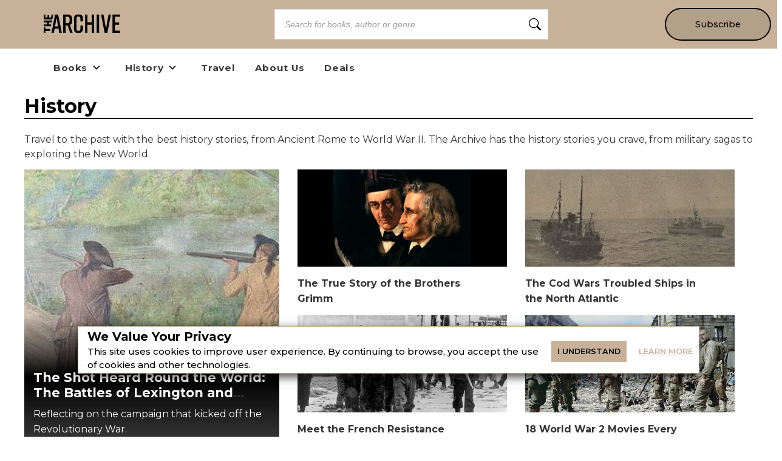

--- FILE ---
content_type: text/html; charset=utf-8
request_url: https://explorethearchive.com/category/history?page=25
body_size: 25448
content:
<!DOCTYPE html><html lang="en" class="__className_db7558" style="--montserrat-font:&#x27;Montserrat&#x27;, &#x27;Montserrat Fallback&#x27;;--lora-font:&#x27;Lora&#x27;, &#x27;Lora Fallback&#x27;;--is-mobile:0;--is-tablet:0;--subscriberCookie:0"><head><meta charSet="utf-8"/><meta name="viewport" content="width=device-width, initial-scale=1, maximum-scale=5"/><link rel="preload" as="image" imageSrcSet="https://orion-uploads.openroadmedia.com/archive_logo.svg?w=256 1x, https://orion-uploads.openroadmedia.com/archive_logo.svg?w=640 2x"/><link rel="preload" as="image" imageSrcSet="https://orion-uploads.openroadmedia.com/icon_fb.png?w=48 1x, https://orion-uploads.openroadmedia.com/icon_fb.png?w=96 2x"/><link rel="preload" as="image" imageSrcSet="https://orion-uploads.openroadmedia.com/icon_insta.png?w=48 1x, https://orion-uploads.openroadmedia.com/icon_insta.png?w=96 2x"/><link rel="preload" as="image" imageSrcSet="https://orion-uploads.openroadmedia.com/icon_x.png?w=48 1x, https://orion-uploads.openroadmedia.com/icon_x.png?w=96 2x"/><link rel="preload" as="image" imageSrcSet="https://orion-uploads.openroadmedia.com/logo.png?w=48 1x, https://orion-uploads.openroadmedia.com/logo.png?w=96 2x"/><link rel="preload" as="image" imageSrcSet="https://orion-uploads.openroadmedia.com/md_023c67e09358-lex.jpg?w=384 1x, https://orion-uploads.openroadmedia.com/md_023c67e09358-lex.jpg?w=640 2x"/><link rel="preload" as="image" imageSrcSet="https://orion-uploads.openroadmedia.com/md_30c7b31bda05-untitled-1.jpg?w=384 1x, https://orion-uploads.openroadmedia.com/md_30c7b31bda05-untitled-1.jpg?w=640 2x"/><link rel="preload" as="image" imageSrcSet="https://orion-uploads.openroadmedia.com/md_7a1cece7f2a3-cod.jpg?w=384 1x, https://orion-uploads.openroadmedia.com/md_7a1cece7f2a3-cod.jpg?w=640 2x"/><link rel="preload" as="image" imageSrcSet="https://orion-uploads.openroadmedia.com/md_c2abae8935a4-french-resistance.jpg?w=384 1x, https://orion-uploads.openroadmedia.com/md_c2abae8935a4-french-resistance.jpg?w=640 2x"/><link rel="preload" as="image" imageSrcSet="https://orion-uploads.openroadmedia.com/md_80cf8f64caa8-saving-private-ryan-feature.jpg?w=384 1x, https://orion-uploads.openroadmedia.com/md_80cf8f64caa8-saving-private-ryan-feature.jpg?w=640 2x"/><link rel="stylesheet" href="https://dlhg59ksjeb0y.cloudfront.net/_next/static/css/88293aebad54da18.css" data-precedence="next"/><link rel="stylesheet" href="https://dlhg59ksjeb0y.cloudfront.net/_next/static/css/1e99853fca50dc8c.css" data-precedence="next"/><link rel="stylesheet" href="https://dlhg59ksjeb0y.cloudfront.net/_next/static/css/af9bd82f46eb3263.css" data-precedence="next"/><link rel="stylesheet" href="https://dlhg59ksjeb0y.cloudfront.net/_next/static/css/98a16f65ca4a58ea.css" data-precedence="next"/><link rel="stylesheet" href="https://dlhg59ksjeb0y.cloudfront.net/_next/static/css/0bd447a767520f01.css" data-precedence="next"/><link rel="stylesheet" href="https://dlhg59ksjeb0y.cloudfront.net/_next/static/css/77dd9a9d0588b51c.css" data-precedence="next"/><link rel="stylesheet" href="https://dlhg59ksjeb0y.cloudfront.net/_next/static/css/a183d0fc991114b8.css" data-precedence="next"/><link rel="stylesheet" href="https://dlhg59ksjeb0y.cloudfront.net/_next/static/css/02b09da863508090.css" data-precedence="next"/><link rel="stylesheet" href="https://dlhg59ksjeb0y.cloudfront.net/_next/static/css/52ff607ff8046d04.css" data-precedence="next"/><link rel="stylesheet" href="https://dlhg59ksjeb0y.cloudfront.net/_next/static/css/cff3ce2de42097bd.css" data-precedence="next"/><link rel="stylesheet" href="https://dlhg59ksjeb0y.cloudfront.net/_next/static/css/e47fc5cf633f3426.css" data-precedence="next"/><link rel="stylesheet" href="https://dlhg59ksjeb0y.cloudfront.net/_next/static/css/1de8822161b03b21.css" data-precedence="next"/><link rel="stylesheet" href="https://dlhg59ksjeb0y.cloudfront.net/_next/static/css/0a121576c0aaeb37.css" data-precedence="next"/><link rel="stylesheet" href="https://dlhg59ksjeb0y.cloudfront.net/_next/static/css/2384d6fd96e157b3.css" data-precedence="next"/><link rel="stylesheet" href="https://dlhg59ksjeb0y.cloudfront.net/_next/static/css/c17d26826ad7b5f6.css" data-precedence="next"/><link rel="preload" as="script" fetchPriority="low" href="https://dlhg59ksjeb0y.cloudfront.net/_next/static/chunks/webpack-06ec73fc50fc1c3f.js"/><script src="https://dlhg59ksjeb0y.cloudfront.net/_next/static/chunks/4bd1b696-100b9d70ed4e49c1.js" async=""></script><script src="https://dlhg59ksjeb0y.cloudfront.net/_next/static/chunks/1255-8befde0980f5cba9.js" async=""></script><script src="https://dlhg59ksjeb0y.cloudfront.net/_next/static/chunks/main-app-234525b5e3ddebfb.js" async=""></script><script src="https://dlhg59ksjeb0y.cloudfront.net/_next/static/chunks/8162-dbb17ee9334a8bff.js" async=""></script><script src="https://dlhg59ksjeb0y.cloudfront.net/_next/static/chunks/5239-f3025f95e5ac6333.js" async=""></script><script src="https://dlhg59ksjeb0y.cloudfront.net/_next/static/chunks/2619-04bc32f026a0d946.js" async=""></script><script src="https://dlhg59ksjeb0y.cloudfront.net/_next/static/chunks/6964-3f55a70b82f143af.js" async=""></script><script src="https://dlhg59ksjeb0y.cloudfront.net/_next/static/chunks/258-2676a06fb15091bd.js" async=""></script><script src="https://dlhg59ksjeb0y.cloudfront.net/_next/static/chunks/5663-dc9bf09d23d9e977.js" async=""></script><script src="https://dlhg59ksjeb0y.cloudfront.net/_next/static/chunks/6598-4d949a7e273d7955.js" async=""></script><script src="https://dlhg59ksjeb0y.cloudfront.net/_next/static/chunks/4295-6c11b60f817b9a62.js" async=""></script><script src="https://dlhg59ksjeb0y.cloudfront.net/_next/static/chunks/app/global-error-0b54e6d72e9139a4.js" async=""></script><script src="https://dlhg59ksjeb0y.cloudfront.net/_next/static/chunks/1141-0a33e99ee1032cbe.js" async=""></script><script src="https://dlhg59ksjeb0y.cloudfront.net/_next/static/chunks/6456-2064235e4f1cc674.js" async=""></script><script src="https://dlhg59ksjeb0y.cloudfront.net/_next/static/chunks/6517-32fbe94bb1f1d9c0.js" async=""></script><script src="https://dlhg59ksjeb0y.cloudfront.net/_next/static/chunks/1002-ee8895366343e588.js" async=""></script><script src="https://dlhg59ksjeb0y.cloudfront.net/_next/static/chunks/5821-59be5fc1655c023c.js" async=""></script><script src="https://dlhg59ksjeb0y.cloudfront.net/_next/static/chunks/5268-b5439e6633f70195.js" async=""></script><script src="https://dlhg59ksjeb0y.cloudfront.net/_next/static/chunks/app/(singleColumnLayout)/layout-79541f02dac1306b.js" async=""></script><script src="https://dlhg59ksjeb0y.cloudfront.net/_next/static/chunks/app/(singleColumnLayout)/error-8dac7bd9c6221eba.js" async=""></script><script src="https://dlhg59ksjeb0y.cloudfront.net/_next/static/chunks/2500-03633f2009ebc370.js" async=""></script><script src="https://dlhg59ksjeb0y.cloudfront.net/_next/static/chunks/app/(singleColumnLayout)/not-found-6cad42b1b23b63f9.js" async=""></script><script src="https://dlhg59ksjeb0y.cloudfront.net/_next/static/chunks/app/layout-7ac1744dff0c2198.js" async=""></script><script src="https://dlhg59ksjeb0y.cloudfront.net/_next/static/chunks/app/error-399a30628e53f9ce.js" async=""></script><script type="text/javascript" async="" src="https://ads.blogherads.com/static/blogherads.js"></script><script type="text/javascript" async="" src="https://ads.blogherads.com/bh/41/412/412983/2578490/header.js"></script><script src="https://dlhg59ksjeb0y.cloudfront.net/_next/static/chunks/9052-35d52cf429338735.js" async=""></script><script src="https://dlhg59ksjeb0y.cloudfront.net/_next/static/chunks/app/(singleColumnLayout)/category/%5B...category%5D/page-1784bb1b28c4866c.js" async=""></script><link rel="preload" href="https://dlhg59ksjeb0y.cloudfront.net/_next/static/chunks/1421.511452327c8d021d.js" as="script" fetchPriority="low"/><link rel="preload" href="https://dlhg59ksjeb0y.cloudfront.net/_next/static/chunks/5573.9f83fb3d39c5d71b.js" as="script" fetchPriority="low"/><meta name="next-size-adjust" content=""/><link rel="icon" type="image/x-icon" sizes="any" href="https://orion-uploads.openroadmedia.com/9-favicon.ico"/><link rel="apple-touch-icon" href="/icons/apple-touch-icon.png"/><link rel="apple-touch-icon" sizes="152x152" href="/icons/apple-touch-icon-152x152.png"/><link rel="apple-touch-icon-precomposed" sizes="152x152" href="/icons/apple-touch-icon-152x152-precomposed.png"/><link rel="dns-prefetch" href="https://orion-uploads.openroadmedia.com"/><title>History | Explore the Archive</title><meta name="description" content="Travel to the past with the best history stories, from Ancient Rome to World War II. The Archive has the history stories you crave, from military sagas to exploring the New World."/><meta property="og:locale" content="en_US"/><meta property="og:type" content="Website"/><meta name="sailthru.description" content="History | Explore the Archive"/><meta property="og:title" content="Fascinating History Stories and Facts For Every History Buff "/><meta property="og:description" content="Travel to the past with the best history stories, from Ancient Rome to World War II. The Archive has the history stories you crave, from military sagas to exploring the New World."/><meta property="og:url" content="https://explorethearchive.com/category/history?page=25"/><meta property="og:site_name" content="Explore the Archive"/><meta property="og:image" content=""/><meta property="og:image:width" content="400"/><meta property="twitter:card" content="summary_large_image"/><meta property="twitter:description" content="Travel to the past with the best history stories, from Ancient Rome to World War II. The Archive has the history stories you crave, from mil"/><meta property="twitter:title" content="Fascinating History Stories and Facts For Every History Buff "/><meta property="twitter:image" content=""/><meta name="robots" content="index"/><link rel="next" href="https://explorethearchive.com/category/history?page=26"/><link rel="prev" href="https://explorethearchive.com/category/history?page=24"/><link rel="canonical" href="https://explorethearchive.com/category/history"/><link rel="stylesheet" href="https://cdnjs.cloudflare.com/ajax/libs/font-awesome/6.7.2/css/all.min.css" integrity="sha512-Evv84Mr4kqVGRNSgIGL/F/aIDqQb7xQ2vcrdIwxfjThSH8CSR7PBEakCr51Ck+w+/U6swU2Im1vVX0SVk9ABhg==" crossorigin="anonymous" referrerPolicy="no-referrer"/><script type="text/javascript">
          var blogherads = blogherads || {};
          blogherads.adq = blogherads.adq || [];
          blogherads.adq.push(function() {
            blogherads.disableAutoSlot('frame1')
          })
      </script><script type="text/javascript">
          var blogherads = blogherads || {};
          blogherads.adq = blogherads.adq || [];
          blogherads.adq.push('frame2');
        </script><script src="https://dlhg59ksjeb0y.cloudfront.net/_next/static/chunks/polyfills-42372ed130431b0a.js" noModule=""></script></head><body style="margin:0;padding:0;box-sizing:border-box"><div hidden=""><!--$--><!--/$--></div><style>
          @media (min-width: 712px) and (max-width: 712px) {
            .search {
              display: none;
            }
          }
        </style><nav class="Header_headerSection__RQeYw Header_headerSectionPadding__tauaE Header_headerSectionBlackColor__DEqAx Header_headerSectionOrder1__WTAXQ Header_headerSectionWhiteColorError__ppo8P Header_headerSectionHeight0__DbaME Header_headerSectionDBlock__UabIP false navbar navbar-expand-lg" style="background:#C7B299;color:#000"><div class="container-fluid"><ul class="Header_menu__UYmdC Header_menuBlackColor__8Iti1"><li class="Header_logo__1FRrW logo"><a href="/"><img alt="Explore the Archive" title="Explore the Archive" loading="eager" width="250" height="30" decoding="async" data-nimg="1" class="" style="color:transparent" srcSet="https://orion-uploads.openroadmedia.com/archive_logo.svg?w=256 1x, https://orion-uploads.openroadmedia.com/archive_logo.svg?w=640 2x" src="https://orion-uploads.openroadmedia.com/archive_logo.svg?w=640"/></a></li><li class="Header_search__m3eU6 search"><div class="button-group"><div class="AlgoliaSearch_searchbox__fY7qP  "><div class="AlgoliaSearch_inputWrapper__zcxmI"><input class="AlgoliaSearch_searchinput__e0I4K" placeholder="Search for books, author or genre" value=""/><svg class="AlgoliaSearch_searchIcon__em5Fz" xmlns="http://www.w3.org/2000/svg" width="20" height="20" fill="currentColor" viewBox="0 0 16 16"><path d="M11.742 10.344a6.5 6.5 0 1 0-1.397 1.398h-.001c.03.04.062.078.098.115l3.85 3.85a1 1 0 0 0 1.415-1.414l-3.85-3.85a1.007 1.007 0 0 0-.115-.1zM12 6.5a5.5 5.5 0 1 1-11 0 5.5 5.5 0 0 1 11 0z"></path></svg></div></div></div></li><li class="Header_subscribe__TFZZh"><a href="/newsletters">Subscribe</a></li></ul></div></nav><div style="padding-top:5.5rem;list-style:none;margin:auto 1.5rem"></div><ul class="ContentHeader_menuList__FDnU_"><li class="nav-item dropdown-toggle" style="position:relative"><div class="ContentHeader_dropdownLinkContainer__kZQjp"><a class="ContentHeader_parentLink__JFSih" href="/category/books"><span>Books</span></a><span class="ContentHeader_dropdownToggle__OXmYu"><svg width="22" height="22" viewBox="0 0 22 22" fill="none" xmlns="http://www.w3.org/2000/svg" class="ContentHeader_chevron-icon__Qs7SH" style="transition:transform 0.2s;transform:rotate(0deg)"><path d="M6.5 9L11 13.5L15.5 9" stroke="#222" stroke-width="2" stroke-linecap="round" stroke-linejoin="round"></path></svg></span></div><ul class="ContentHeader_subMenu__UmI9X ContentHeader_dropdown-submenu__CNwIt sub-menu" style="display:none"><li class="sub-item item-dd " style="position:static"><a href="/tags/Nonfiction"><span>Nonfiction</span></a></li><li class="sub-item item-dd " style="position:static"><a href="/tags/Historical%20Fiction"><span>Historical Fiction</span></a></li></ul></li><li class="nav-item dropdown-toggle" style="position:relative"><div class="ContentHeader_dropdownLinkContainer__kZQjp"><a class="ContentHeader_parentLink__JFSih" href="/category/history"><span>History</span></a><span class="ContentHeader_dropdownToggle__OXmYu"><svg width="22" height="22" viewBox="0 0 22 22" fill="none" xmlns="http://www.w3.org/2000/svg" class="ContentHeader_chevron-icon__Qs7SH" style="transition:transform 0.2s;transform:rotate(0deg)"><path d="M6.5 9L11 13.5L15.5 9" stroke="#222" stroke-width="2" stroke-linecap="round" stroke-linejoin="round"></path></svg></span></div><ul class="ContentHeader_subMenu__UmI9X ContentHeader_dropdown-submenu__CNwIt sub-menu" style="display:none"><li class="sub-item item-dd " style="position:static"><a href="/tags/Military%20History"><span>Military History</span></a></li><li class="sub-item item-dd " style="position:static"><a href="/tags/American%20History"><span>American History</span></a></li><li class="sub-item item-dd " style="position:static"><a href="/tags/Modern%20History"><span>Modern History</span></a></li><li class="sub-item item-dd " style="position:static"><a href="/tags/Medieval%20Era"><span>Medieval Era</span></a></li><li class="sub-item item-dd " style="position:static"><a href="/tags/Ancient%20History"><span>Ancient History</span></a></li></ul></li><li class="nav-item" style="position:static"><a href="/category/travel"><span>Travel</span></a></li><li class="nav-item" style="position:static"><a href="/about-us"><span>About Us</span></a></li><li class="nav-item" style="position:static"><a href="/deals/cheap-history-books"><span>Deals</span></a></li></ul><div class="SingleColumnLayout_container_singleColumn__bQ4zD container_singleColumn"><div class="ContentCategory_categorySection__jlxcj ContentCategory_topPaddingWithoutCookie__sd6xb topPadding"><div class="category-title-container ContentCategory_titleSection__ozsM8"><div class="post-title"><h1 class="ContentCategory_category-name___EUBA">History</h1><h2 class="ContentCategory_description__OGZCh">Travel to the past with the best history stories, from Ancient Rome to World War II. The Archive has the history stories you crave, from military sagas to exploring the New World.</h2></div></div><div class="pinned-posts-container"><div class="ContentCategory_banner-container__UNoSP banner-container"><div class="ContentCategory_part-8__NHI5Z part-8"><div class="VCard_v-card__LnYvn ContentCategory_v-card__XVT3L undefined undefined"><div class="VCard_image__GAiZj ContentCategory_image__EqDcR"><a href="/the-battles-of-lexington-and-concord-250-years-later"><img alt="The Shot Heard Round the World: The Battles of Lexington and Concord, 250 Years Later " title="The Shot Heard Round the World: The Battles of Lexington and Concord, 250 Years Later " loading="eager" width="320" height="190" decoding="async" data-nimg="1" class="v-card-img-top undefined  " style="color:transparent" srcSet="https://orion-uploads.openroadmedia.com/md_023c67e09358-lex.jpg?w=384 1x, https://orion-uploads.openroadmedia.com/md_023c67e09358-lex.jpg?w=640 2x" src="https://orion-uploads.openroadmedia.com/md_023c67e09358-lex.jpg?w=640"/></a></div><div class="ContentCategory_content__fl_W6 VCard_content__om73k"><a href="/the-battles-of-lexington-and-concord-250-years-later"><h3 title="The Shot Heard Round the World: The Battles of Lexington and Concord, 250 Years Later "><span>The Shot Heard Round the World: The Battles of Lexington and Concord, 250 Years Later </span></h3></a><p><span>Reflecting on the campaign that kicked off the Revolutionary War.</span></p><div class="ContentCategory_categoryAuthor__yetdP"><a class="VCard_cAuthorName__LhjPs ContentCategory_cAuthorName__wQtG4" href="/the-battles-of-lexington-and-concord-250-years-later"><span class="category">Revolutionary War</span></a><p class="VCard_author___TPb8 ContentCategory_author__DiIVc"><span>By </span><span><a href="/author/Orrin%20Grey"><span class="VCard_cAuthorName__LhjPs ContentCategory_cAuthorName__wQtG4">Orrin Grey</span></a></span></p></div></div></div></div><div class="ContentCategory_part-4__qA2T_ part-4"><div class="ContentCategory_part-6__P09jM part-6"><div class="VCard_v-card__LnYvn ContentCategory_v-card__XVT3L undefined undefined"><div class="VCard_image__GAiZj ContentCategory_image__EqDcR"><a href="/brothers-grimm-fairy-tales"><p class="VCard_tagLink__Z6plA VCard_categoryOther__wadMG ContentCategory_tagLink__7ag9H ContentCategory_categoryOther__241aF"><span class="category">Literary History</span></p><img alt="The True Story of the Brothers Grimm" title="The True Story of the Brothers Grimm" loading="eager" width="320" height="190" decoding="async" data-nimg="1" class="v-card-img-top undefined  " style="color:transparent" srcSet="https://orion-uploads.openroadmedia.com/md_30c7b31bda05-untitled-1.jpg?w=384 1x, https://orion-uploads.openroadmedia.com/md_30c7b31bda05-untitled-1.jpg?w=640 2x" src="https://orion-uploads.openroadmedia.com/md_30c7b31bda05-untitled-1.jpg?w=640"/></a></div><div class="ContentCategory_content__fl_W6 VCard_content__om73k"><a href="/brothers-grimm-fairy-tales"><h3 title="The True Story of the Brothers Grimm"><span>The True Story of the Brothers Grimm</span></h3></a><div class="ContentCategory_categoryAuthor__yetdP"><p class="VCard_author___TPb8 ContentCategory_author__DiIVc"><span>By </span><span><a href="/author/MacKenzie%20Stuart"><span class="VCard_cAuthorName__LhjPs ContentCategory_cAuthorName__wQtG4">MacKenzie Stuart</span></a></span></p></div></div></div><div class="VCard_v-card__LnYvn ContentCategory_v-card__XVT3L undefined undefined"><div class="VCard_image__GAiZj ContentCategory_image__EqDcR"><a href="/the-cod-wars"><p class="VCard_tagLink__Z6plA VCard_categoryOther__wadMG ContentCategory_tagLink__7ag9H ContentCategory_categoryOther__241aF"><span class="category">Nautical History</span></p><img alt="The Cod Wars Troubled Ships in the North Atlantic" title="The Cod Wars Troubled Ships in the North Atlantic" loading="eager" width="320" height="190" decoding="async" data-nimg="1" class="v-card-img-top undefined  " style="color:transparent" srcSet="https://orion-uploads.openroadmedia.com/md_7a1cece7f2a3-cod.jpg?w=384 1x, https://orion-uploads.openroadmedia.com/md_7a1cece7f2a3-cod.jpg?w=640 2x" src="https://orion-uploads.openroadmedia.com/md_7a1cece7f2a3-cod.jpg?w=640"/></a></div><div class="ContentCategory_content__fl_W6 VCard_content__om73k"><a href="/the-cod-wars"><h3 title="The Cod Wars Troubled Ships in the North Atlantic"><span>The Cod Wars Troubled Ships in the North Atlantic</span></h3></a><div class="ContentCategory_categoryAuthor__yetdP"><p class="VCard_author___TPb8 ContentCategory_author__DiIVc"><span>By </span><span><a href="/author/Toby%20Arguello"><span class="VCard_cAuthorName__LhjPs ContentCategory_cAuthorName__wQtG4">Toby Arguello</span></a></span></p></div></div></div></div><div class="ContentCategory_part-6__P09jM part-6"><div class="VCard_v-card__LnYvn ContentCategory_v-card__XVT3L undefined undefined"><div class="VCard_image__GAiZj ContentCategory_image__EqDcR"><a href="/french-resistance"><p class="VCard_tagLink__Z6plA VCard_categoryOther__wadMG ContentCategory_tagLink__7ag9H ContentCategory_categoryOther__241aF"><span class="category">European History</span></p><img alt="Meet the French Resistance
" title="Meet the French Resistance
" loading="eager" width="320" height="190" decoding="async" data-nimg="1" class="v-card-img-top undefined  " style="color:transparent" srcSet="https://orion-uploads.openroadmedia.com/md_c2abae8935a4-french-resistance.jpg?w=384 1x, https://orion-uploads.openroadmedia.com/md_c2abae8935a4-french-resistance.jpg?w=640 2x" src="https://orion-uploads.openroadmedia.com/md_c2abae8935a4-french-resistance.jpg?w=640"/></a></div><div class="ContentCategory_content__fl_W6 VCard_content__om73k"><a href="/french-resistance"><h3 title="Meet the French Resistance
"><span>Meet the French Resistance
</span></h3></a><div class="ContentCategory_categoryAuthor__yetdP"><p class="VCard_author___TPb8 ContentCategory_author__DiIVc"><span>By </span><span><a href="/author/Catherine%20Phelan"><span class="VCard_cAuthorName__LhjPs ContentCategory_cAuthorName__wQtG4">Catherine Phelan</span></a></span></p></div></div></div><div class="VCard_v-card__LnYvn ContentCategory_v-card__XVT3L undefined undefined"><div class="VCard_image__GAiZj ContentCategory_image__EqDcR"><a href="/best-world-war-2-movies"><p class="VCard_tagLink__Z6plA VCard_categoryOther__wadMG ContentCategory_tagLink__7ag9H ContentCategory_categoryOther__241aF"><span class="category">Military History</span></p><img alt="18 World War 2 Movies Every History Buff Should Watch
" title="18 World War 2 Movies Every History Buff Should Watch
" loading="eager" width="320" height="190" decoding="async" data-nimg="1" class="v-card-img-top undefined  " style="color:transparent" srcSet="https://orion-uploads.openroadmedia.com/md_80cf8f64caa8-saving-private-ryan-feature.jpg?w=384 1x, https://orion-uploads.openroadmedia.com/md_80cf8f64caa8-saving-private-ryan-feature.jpg?w=640 2x" src="https://orion-uploads.openroadmedia.com/md_80cf8f64caa8-saving-private-ryan-feature.jpg?w=640"/></a></div><div class="ContentCategory_content__fl_W6 VCard_content__om73k"><a href="/best-world-war-2-movies"><h3 title="18 World War 2 Movies Every History Buff Should Watch
"><span>18 World War 2 Movies Every History Buff Should Watch
</span></h3></a><div class="ContentCategory_categoryAuthor__yetdP"><p class="VCard_author___TPb8 ContentCategory_author__DiIVc"><span>By </span><span><a href="/author/Dave%20Adams"><span class="VCard_cAuthorName__LhjPs ContentCategory_cAuthorName__wQtG4">Dave Adams</span></a></span></p></div></div></div></div></div></div></div><div class="ContentCategory_newsletterSection__qpPUT"><div class="category-newsletter-container"><div class="ContentCategory_cnewsletterContainer__h92ea"><div class=" ContentCategory_ContentNewsletter__vcVaa row"><div class="newsletter-copy ContentCategory_newsletter-copy__Mo0_O"><p>History is waiting to be discovered. Sign up for <em>The Archive</em>'s newsletter, and get the best history books and deals delivered straight to your inbox.</p>
</div><div class="formGroup ContentCategory_formGroup__MXYN9"><div class="NewsletterV2_newLetterContainer__pa7H_ newLetterContainer newsletter_with_image_container ContentCategory_newLetterContainer__PsAIA"><div class="NewsletterV2_inputBox__qTXPx inputBox newsletter_with_image_inputBox ContentCategory_inputBox__eiZMo"><div class="jsx-633286432 ContentCategory_ContentNewsletter__vcVaa newOne TextBox_textBox__h_uIS textBox"><div class="jsx-633286432 TextBox_input-group__EoBYx"><input type="text" placeholder="enter your email" maxLength="10000" class="jsx-633286432 ContentCategory_ContentNewsletter__vcVaa newOne undefined" name="newsletterEmail" value=""/></div></div></div><div class="NewsletterV2_buttonBox__YvaHs buttonBox ContentCategory_buttonBox__6zFe4 "><div class="button-wrapper"><span><button class="Button_buttonClass__VpFi5 undefined  undefined ContentCategory_ContentNewsletter__vcVaa Button_newOne__T6c8Q newOne Button_plusFont__0vn_H plusFont " style="background-color:#2C68B0">Subscribe</button></span></div></div></div><div class="ContentCategory_newsLFooter__JyJVW newsLFooter"><div class="NewsletterV2_checkBox__PuTwm"><div><div class="NewsletterFooter"><div class="NFLabel"><label class="labelBox checked undefined"><input type="checkbox" class="undefined checkbox" checked="" value="Yes! I also want to get the Early Bird Books newsletter featuring great deals on ebooks."/><span class="checkbokCheckBefore "></span><span class="checkbokCheckAfter"></span><span class="NLText">Yes! I also want to get the Early Bird Books newsletter featuring great deals on ebooks.</span></label></div></div><style>
          .newsletter-card-checkbox {
            display:none;
          }
          .newsletter-card-checkbox .NLText {
            padding:0;
            position:relative;
          }
          .checkbox {
            padding: 0;
            height: initial;
            width: initial;
            margin-bottom: 0;
            cursor: pointer;
          }
          .labelBox, .NewsletterFooter{
            position: relative;
            cursor: pointer;
            font-size: 14px;
          }
          .NLText{padding-left: 15px;}
          .labelBox{display: flex;}
          .labelBox .checkbokCheckBefore {
            background-color: #fff;
            border: 2px solid #0079bf;
            padding: 8px;
            display: inline-block;
            position: relative;
            vertical-align: middle;
            cursor: pointer;
            margin-right: 0px;
            top: -2px;
            height: 16px;
            width: 16px;
          }
          .labelBox .checkbokCheckAfter {
            position: absolute;
            top: 1px;
            left: 7px;
            width: 6px;
            height: 11px;
            border: solid #0079bf;
            border-width: 0 2px 2px 0;
            transform: rotate(45deg);
            display: none;
          }
          .labelBox input {
            -webkit-appearance: none;
          }
          .labelBox input:checked ~ .checkbokCheckAfter {
            display: block;
          }
          .labelBox input:focus {
            outline:none;
          }          
          .feedbackCheck .NFLabel { left: 50%; }
          .feedbackCheck .NLText{ display: none; }

          @media (max-width: 575px){
            .NewsletterFooter p {
              font-size: 12px;
            }
          }
        </style></div></div></div></div></div></div></div></div><div class="cardSection"><div class="undefined  CategoryPage undefined"><div class="ContentCategory_postCardContainer__VspCb"><div class="VCard_v-card__LnYvn undefined contentCard VCard_contentCard__yrA7D"><div class="VCard_image__GAiZj undefined"><a href="/ancient-battles"><p class="VCard_tagLink__Z6plA VCard_categoryOther__wadMG undefined"><span class="category">Military History</span></p><img alt="10 Ancient Battles That Shook Civilizations" title="10 Ancient Battles That Shook Civilizations" loading="lazy" width="320" height="190" decoding="async" data-nimg="1" class="v-card-img-top contentCard  NextImage_contentCard__QmBE2" style="color:transparent" srcSet="https://orion-uploads.openroadmedia.com/md_0210e36ffb89-ancientworld.jpg?w=384 1x, https://orion-uploads.openroadmedia.com/md_0210e36ffb89-ancientworld.jpg?w=640 2x" src="https://orion-uploads.openroadmedia.com/md_0210e36ffb89-ancientworld.jpg?w=640"/></a></div><div class="undefined VCard_content__om73k"><a href="/ancient-battles"><h3 title="10 Ancient Battles That Shook Civilizations"><span>10 Ancient Battles That Shook Civilizations</span></h3></a><p><span>From brilliant victories to unpredictable military upsets, these conflicts stunned the ancient world.</span></p><div><p class="VCard_author___TPb8 undefined"><span>By </span><span><a href="/author/Orrin%20Grey"><span class="VCard_cAuthorName__LhjPs undefined">Orrin Grey</span></a></span></p></div></div></div><div class="VCard_v-card__LnYvn undefined contentCard VCard_contentCard__yrA7D"><div class="VCard_image__GAiZj undefined"><a href="/german-occupation-channel-islands-ww2"><p class="VCard_tagLink__Z6plA VCard_categoryOther__wadMG undefined"><span class="category">Military History</span></p><img alt="What was Life Like Under German Occupation of the British Channel Islands?" title="What was Life Like Under German Occupation of the British Channel Islands?" loading="lazy" width="320" height="190" decoding="async" data-nimg="1" class="v-card-img-top contentCard  NextImage_contentCard__QmBE2" style="color:transparent" srcSet="https://orion-uploads.openroadmedia.com/md_ed3cfe334599-jersey_german_occupation.jpg?w=384 1x, https://orion-uploads.openroadmedia.com/md_ed3cfe334599-jersey_german_occupation.jpg?w=640 2x" src="https://orion-uploads.openroadmedia.com/md_ed3cfe334599-jersey_german_occupation.jpg?w=640"/></a></div><div class="undefined VCard_content__om73k"><a href="/german-occupation-channel-islands-ww2"><h3 title="What was Life Like Under German Occupation of the British Channel Islands?"><span>What was Life Like Under German Occupation of the British Channel Islands?</span></h3></a><p><span>Once a forbidden subject, recent years have begun to bring details of a dark time to light.</span></p><div><p class="VCard_author___TPb8 undefined"><span>By </span><span><a href="/author/Robert%20Walsh"><span class="VCard_cAuthorName__LhjPs undefined">Robert Walsh</span></a></span></p></div></div></div><div class="VCard_v-card__LnYvn undefined contentCard VCard_contentCard__yrA7D"><div class="VCard_image__GAiZj undefined"><a href="/bikini-atoll-test-cultural-impact"><p class="VCard_tagLink__Z6plA VCard_categoryOther__wadMG undefined"><span class="category">Military History</span></p><img alt="The Strange Connection Between the Nuclear Bomb, Bikinis, and Godzilla" title="The Strange Connection Between the Nuclear Bomb, Bikinis, and Godzilla" loading="lazy" width="320" height="190" decoding="async" data-nimg="1" class="v-card-img-top contentCard  NextImage_contentCard__QmBE2" style="color:transparent" srcSet="https://orion-uploads.openroadmedia.com/md_f403450baaa3-bikini-atoll-feature.jpg?w=384 1x, https://orion-uploads.openroadmedia.com/md_f403450baaa3-bikini-atoll-feature.jpg?w=640 2x" src="https://orion-uploads.openroadmedia.com/md_f403450baaa3-bikini-atoll-feature.jpg?w=640"/></a></div><div class="undefined VCard_content__om73k"><a href="/bikini-atoll-test-cultural-impact"><h3 title="The Strange Connection Between the Nuclear Bomb, Bikinis, and Godzilla"><span>The Strange Connection Between the Nuclear Bomb, Bikinis, and Godzilla</span></h3></a><p><span>Real devastation, fictional monsters, and a swimsuit all collided in the Pacific Ocean.</span></p><div><p class="VCard_author___TPb8 undefined"><span>By </span><span><a href="/author/Toby%20Arguello"><span class="VCard_cAuthorName__LhjPs undefined">Toby Arguello</span></a></span></p></div></div></div><div class="VCard_v-card__LnYvn undefined contentCard VCard_contentCard__yrA7D"><div class="VCard_image__GAiZj undefined"><a href="/george-washington-prevented-military-coup-glasses"><p class="VCard_tagLink__Z6plA VCard_categoryOther__wadMG undefined"><span class="category">We Are The Mighty</span></p><img alt="The Time George Washington Prevented A Military Coup With His Glasses" title="The Time George Washington Prevented A Military Coup With His Glasses" loading="lazy" width="320" height="190" decoding="async" data-nimg="1" class="v-card-img-top contentCard  NextImage_contentCard__QmBE2" style="color:transparent" srcSet="https://orion-uploads.openroadmedia.com/md_20f6bb990fbe-george_washington_glasses_featured.jpg?w=384 1x, https://orion-uploads.openroadmedia.com/md_20f6bb990fbe-george_washington_glasses_featured.jpg?w=640 2x" src="https://orion-uploads.openroadmedia.com/md_20f6bb990fbe-george_washington_glasses_featured.jpg?w=640"/></a></div><div class="undefined VCard_content__om73k"><a href="/george-washington-prevented-military-coup-glasses"><h3 title="The Time George Washington Prevented A Military Coup With His Glasses"><span>The Time George Washington Prevented A Military Coup With His Glasses</span></h3></a><p><span>Showing a weakness made our founding father strong.</span></p><div><p class="VCard_author___TPb8 undefined"><span>By </span><span><a href="/author/Miguel%20Ortiz%2C%20We%20Are%20the%20Mighty"><span class="VCard_cAuthorName__LhjPs undefined">Miguel Ortiz, We Are the Mighty</span></a></span></p></div></div></div><div class="VCard_v-card__LnYvn undefined contentCard VCard_contentCard__yrA7D"><div class="VCard_image__GAiZj undefined"><a href="/german-navy-accidentally-fought-itself-wwii"><p class="VCard_tagLink__Z6plA VCard_categoryOther__wadMG undefined"><span class="category">We Are The Mighty</span></p><img alt="That Time the German Navy Accidentally Fought Itself During WWII" title="That Time the German Navy Accidentally Fought Itself During WWII" loading="lazy" width="320" height="190" decoding="async" data-nimg="1" class="v-card-img-top contentCard  NextImage_contentCard__QmBE2" style="color:transparent" srcSet="https://orion-uploads.openroadmedia.com/md_ec7a1bd2025f-bismarkfeature.jpg?w=384 1x, https://orion-uploads.openroadmedia.com/md_ec7a1bd2025f-bismarkfeature.jpg?w=640 2x" src="https://orion-uploads.openroadmedia.com/md_ec7a1bd2025f-bismarkfeature.jpg?w=640"/></a></div><div class="undefined VCard_content__om73k"><a href="/german-navy-accidentally-fought-itself-wwii"><h3 title="That Time the German Navy Accidentally Fought Itself During WWII"><span>That Time the German Navy Accidentally Fought Itself During WWII</span></h3></a><p><span>Poor communication resulted in a naval disaster.</span></p><div><p class="VCard_author___TPb8 undefined"><span>By </span><span><a href="/author/Team%20Mighty"><span class="VCard_cAuthorName__LhjPs undefined">Team Mighty</span></a></span></p></div></div></div><div class="VCard_v-card__LnYvn undefined contentCard VCard_contentCard__yrA7D"><div class="VCard_image__GAiZj undefined"><a href="/mapuche-people"><p class="VCard_tagLink__Z6plA VCard_categoryOther__wadMG undefined"><span class="category">Military History</span></p><img alt="The Mapuche People&#x27;s Centuries-Long Resistance Against the Spanish" title="The Mapuche People&#x27;s Centuries-Long Resistance Against the Spanish" loading="lazy" width="320" height="190" decoding="async" data-nimg="1" class="v-card-img-top contentCard  NextImage_contentCard__QmBE2" style="color:transparent" srcSet="https://orion-uploads.openroadmedia.com/md_3782c86abebd-mapuche.jpg?w=384 1x, https://orion-uploads.openroadmedia.com/md_3782c86abebd-mapuche.jpg?w=640 2x" src="https://orion-uploads.openroadmedia.com/md_3782c86abebd-mapuche.jpg?w=640"/></a></div><div class="undefined VCard_content__om73k"><a href="/mapuche-people"><h3 title="The Mapuche People&#x27;s Centuries-Long Resistance Against the Spanish"><span>The Mapuche People's Centuries-Long Resistance Against the Spanish</span></h3></a><p><span>This indigenous tribe refused to succumb to imperialist rule.</span></p><div><p class="VCard_author___TPb8 undefined"><span>By </span><span><a href="/author/Toby%20Arguello"><span class="VCard_cAuthorName__LhjPs undefined">Toby Arguello</span></a></span></p></div></div></div><div class="VCard_v-card__LnYvn undefined contentCard VCard_contentCard__yrA7D"><div class="VCard_image__GAiZj undefined"><a href="/interesting-facts-about-space"><p class="VCard_tagLink__Z6plA VCard_categoryOther__wadMG undefined"><span class="category">Modern History</span></p><img alt="4 Interesting Facts About Space That Will Blow Your Mind" title="4 Interesting Facts About Space That Will Blow Your Mind" loading="lazy" width="320" height="190" decoding="async" data-nimg="1" class="v-card-img-top contentCard  NextImage_contentCard__QmBE2" style="color:transparent" srcSet="https://orion-uploads.openroadmedia.com/md_56a484137123-uni.jpg?w=384 1x, https://orion-uploads.openroadmedia.com/md_56a484137123-uni.jpg?w=640 2x" src="https://orion-uploads.openroadmedia.com/md_56a484137123-uni.jpg?w=640"/></a></div><div class="undefined VCard_content__om73k"><a href="/interesting-facts-about-space"><h3 title="4 Interesting Facts About Space That Will Blow Your Mind"><span>4 Interesting Facts About Space That Will Blow Your Mind</span></h3></a><p><span>Unlock the mysteries of the universe.</span></p><div><p class="VCard_author___TPb8 undefined"><span>By </span><span><a href="/author/MacKenzie%20Stuart"><span class="VCard_cAuthorName__LhjPs undefined">MacKenzie Stuart</span></a></span></p></div></div></div><div class="VCard_v-card__LnYvn undefined contentCard VCard_contentCard__yrA7D"><div class="VCard_image__GAiZj undefined"><a href="/famous-female-warriors"><p class="VCard_tagLink__Z6plA VCard_categoryOther__wadMG undefined"><span class="category">Military History</span></p><img alt="7 Famous Female Warriors Who Took the Battlefield By Storm" title="7 Famous Female Warriors Who Took the Battlefield By Storm" loading="lazy" width="320" height="190" decoding="async" data-nimg="1" class="v-card-img-top contentCard  NextImage_contentCard__QmBE2" style="color:transparent" srcSet="https://orion-uploads.openroadmedia.com/md_a88438d9cb35-female-warriors_featured.jpg?w=384 1x, https://orion-uploads.openroadmedia.com/md_a88438d9cb35-female-warriors_featured.jpg?w=640 2x" src="https://orion-uploads.openroadmedia.com/md_a88438d9cb35-female-warriors_featured.jpg?w=640"/></a></div><div class="undefined VCard_content__om73k"><a href="/famous-female-warriors"><h3 title="7 Famous Female Warriors Who Took the Battlefield By Storm"><span>7 Famous Female Warriors Who Took the Battlefield By Storm</span></h3></a><p><span>What it really means to fight like a girl.</span></p><div><p class="VCard_author___TPb8 undefined"><span>By </span><span><a href="/author/Kelsey%20Christine%20McConnell"><span class="VCard_cAuthorName__LhjPs undefined">Kelsey Christine McConnell</span></a></span></p></div></div></div><div class="VCard_v-card__LnYvn undefined contentCard VCard_contentCard__yrA7D"><div class="VCard_image__GAiZj undefined"><a href="/andrew-johnson-first-president-impeached"><p class="VCard_tagLink__Z6plA VCard_categoryOther__wadMG undefined"><span class="category">Military History</span></p><img alt="The Contentious Figure of Andrew Johnson, the First Impeached President" title="The Contentious Figure of Andrew Johnson, the First Impeached President" loading="lazy" width="320" height="190" decoding="async" data-nimg="1" class="v-card-img-top contentCard  NextImage_contentCard__QmBE2" style="color:transparent" srcSet="https://orion-uploads.openroadmedia.com/md_295b804734bb-johnson-feature.jpg?w=384 1x, https://orion-uploads.openroadmedia.com/md_295b804734bb-johnson-feature.jpg?w=640 2x" src="https://orion-uploads.openroadmedia.com/md_295b804734bb-johnson-feature.jpg?w=640"/></a></div><div class="undefined VCard_content__om73k"><a href="/andrew-johnson-first-president-impeached"><h3 title="The Contentious Figure of Andrew Johnson, the First Impeached President"><span>The Contentious Figure of Andrew Johnson, the First Impeached President</span></h3></a><p><span>The 17th president narrowly avoided conviction in 1868.</span></p><div><p class="VCard_author___TPb8 undefined"><span>By </span><span><a href="/author/MacKenzie%20Stuart"><span class="VCard_cAuthorName__LhjPs undefined">MacKenzie Stuart</span></a></span></p></div></div></div><div class="VCard_v-card__LnYvn undefined contentCard VCard_contentCard__yrA7D"><div class="VCard_image__GAiZj undefined"><a href="/authors-in-war"><p class="VCard_tagLink__Z6plA VCard_categoryOther__wadMG undefined"><span class="category">Military History</span></p><img alt="These Essential Authors Were Shaped By Their Time in War
" title="These Essential Authors Were Shaped By Their Time in War
" loading="lazy" width="320" height="190" decoding="async" data-nimg="1" class="v-card-img-top contentCard  NextImage_contentCard__QmBE2" style="color:transparent" srcSet="https://orion-uploads.openroadmedia.com/md_7d6ee60258e4-lancashire_fusiliers.jpg?w=384 1x, https://orion-uploads.openroadmedia.com/md_7d6ee60258e4-lancashire_fusiliers.jpg?w=640 2x" src="https://orion-uploads.openroadmedia.com/md_7d6ee60258e4-lancashire_fusiliers.jpg?w=640"/></a></div><div class="undefined VCard_content__om73k"><a href="/authors-in-war"><h3 title="These Essential Authors Were Shaped By Their Time in War
"><span>These Essential Authors Were Shaped By Their Time in War
</span></h3></a><p><span>Time on or near the front lines shaped these authors' lives and work.
</span></p><div><p class="VCard_author___TPb8 undefined"><span>By </span><span><a href="/author/John%20Tuttle"><span class="VCard_cAuthorName__LhjPs undefined">John Tuttle</span></a></span></p></div></div></div><div class="VCard_v-card__LnYvn undefined contentCard VCard_contentCard__yrA7D"><div class="VCard_image__GAiZj undefined"><a href="/praetorian-guard-of-rome"><p class="VCard_tagLink__Z6plA VCard_categoryOther__wadMG undefined"><span class="category">We Are The Mighty</span></p><img alt="The Unparalleled Power of the Praetorian Guard of Rome
" title="The Unparalleled Power of the Praetorian Guard of Rome
" loading="lazy" width="320" height="190" decoding="async" data-nimg="1" class="v-card-img-top contentCard  NextImage_contentCard__QmBE2" style="color:transparent" srcSet="https://orion-uploads.openroadmedia.com/md_b7d5955a1549-praetorian-guard-of-rome_featured.jpg?w=384 1x, https://orion-uploads.openroadmedia.com/md_b7d5955a1549-praetorian-guard-of-rome_featured.jpg?w=640 2x" src="https://orion-uploads.openroadmedia.com/md_b7d5955a1549-praetorian-guard-of-rome_featured.jpg?w=640"/></a></div><div class="undefined VCard_content__om73k"><a href="/praetorian-guard-of-rome"><h3 title="The Unparalleled Power of the Praetorian Guard of Rome
"><span>The Unparalleled Power of the Praetorian Guard of Rome
</span></h3></a><p><span>Meet the infamous bodyguards of the Roman Empire—and find out how they lost their once-legendary power.
</span></p><div><p class="VCard_author___TPb8 undefined"><span>By </span><span><a href="/author/Blake%20Stilwell%2C%20We%20Are%20the%20Mighty"><span class="VCard_cAuthorName__LhjPs undefined">Blake Stilwell, We Are the Mighty</span></a></span></p></div></div></div><div class="VCard_v-card__LnYvn undefined contentCard VCard_contentCard__yrA7D"><div class="VCard_image__GAiZj undefined"><a href="/medieval-weapons"><p class="VCard_tagLink__Z6plA VCard_categoryOther__wadMG undefined"><span class="category">European History</span></p><img alt="These Medieval Weapons Shaped Warfare for Centuries
" title="These Medieval Weapons Shaped Warfare for Centuries
" loading="lazy" width="320" height="190" decoding="async" data-nimg="1" class="v-card-img-top contentCard  NextImage_contentCard__QmBE2" style="color:transparent" srcSet="https://orion-uploads.openroadmedia.com/md_7d97a8278834-medieval-weapons.jpg?w=384 1x, https://orion-uploads.openroadmedia.com/md_7d97a8278834-medieval-weapons.jpg?w=640 2x" src="https://orion-uploads.openroadmedia.com/md_7d97a8278834-medieval-weapons.jpg?w=640"/></a></div><div class="undefined VCard_content__om73k"><a href="/medieval-weapons"><h3 title="These Medieval Weapons Shaped Warfare for Centuries
"><span>These Medieval Weapons Shaped Warfare for Centuries
</span></h3></a><p><span>It wasn't all just swords and lances...
</span></p><div><p class="VCard_author___TPb8 undefined"><span>By </span><span><a href="/author/Orrin%20Grey"><span class="VCard_cAuthorName__LhjPs undefined">Orrin Grey</span></a></span></p></div></div></div><div class="VCard_v-card__LnYvn undefined contentCard VCard_contentCard__yrA7D"><div class="VCard_image__GAiZj undefined"><a href="/old-school-war-movies"><p class="VCard_tagLink__Z6plA VCard_categoryOther__wadMG undefined"><span class="category">We Are The Mighty</span></p><img alt="13 Old School War Movies Every Trooper Needs To Watch
" title="13 Old School War Movies Every Trooper Needs To Watch
" loading="lazy" width="320" height="190" decoding="async" data-nimg="1" class="v-card-img-top contentCard  NextImage_contentCard__QmBE2" style="color:transparent" srcSet="https://orion-uploads.openroadmedia.com/md_73873809182f-war-movies_featured.jpg?w=384 1x, https://orion-uploads.openroadmedia.com/md_73873809182f-war-movies_featured.jpg?w=640 2x" src="https://orion-uploads.openroadmedia.com/md_73873809182f-war-movies_featured.jpg?w=640"/></a></div><div class="undefined VCard_content__om73k"><a href="/old-school-war-movies"><h3 title="13 Old School War Movies Every Trooper Needs To Watch
"><span>13 Old School War Movies Every Trooper Needs To Watch
</span></h3></a><p><span>Bring military action home to your couch with these classic war films.
</span></p><div><p class="VCard_author___TPb8 undefined"><span>By </span><span><a href="/author/Tim%20Kirkpatrick%2C%20We%20Are%20the%20Mighty"><span class="VCard_cAuthorName__LhjPs undefined">Tim Kirkpatrick, We Are the Mighty</span></a></span></p></div></div></div><div class="VCard_v-card__LnYvn undefined contentCard VCard_contentCard__yrA7D"><div class="VCard_image__GAiZj undefined"><a href="/endangered-languages"><p class="VCard_tagLink__Z6plA VCard_categoryOther__wadMG undefined"><span class="category">World History</span></p><img alt="The Mesmerizing History Behind 4 Endangered Languages
" title="The Mesmerizing History Behind 4 Endangered Languages
" loading="lazy" width="320" height="190" decoding="async" data-nimg="1" class="v-card-img-top contentCard  NextImage_contentCard__QmBE2" style="color:transparent" srcSet="https://orion-uploads.openroadmedia.com/md_51bad6fcce1f-globe.jpg?w=384 1x, https://orion-uploads.openroadmedia.com/md_51bad6fcce1f-globe.jpg?w=640 2x" src="https://orion-uploads.openroadmedia.com/md_51bad6fcce1f-globe.jpg?w=640"/></a></div><div class="undefined VCard_content__om73k"><a href="/endangered-languages"><h3 title="The Mesmerizing History Behind 4 Endangered Languages
"><span>The Mesmerizing History Behind 4 Endangered Languages
</span></h3></a><p><span>As the pool of speakers shrinks, these languages could be lost forever.
</span></p><div><p class="VCard_author___TPb8 undefined"><span>By </span><span><a href="/author/MacKenzie%20Stuart"><span class="VCard_cAuthorName__LhjPs undefined">MacKenzie Stuart</span></a></span></p></div></div></div><div class="VCard_v-card__LnYvn undefined contentCard VCard_contentCard__yrA7D"><div class="VCard_image__GAiZj undefined"><a href="/bloodthirsty-monarchs"><p class="VCard_tagLink__Z6plA VCard_categoryOther__wadMG undefined"><span class="category">European History</span></p><img alt="5 Bloodthirsty Monarchs Who Slayed Their Way to the Throne
" title="5 Bloodthirsty Monarchs Who Slayed Their Way to the Throne
" loading="lazy" width="320" height="190" decoding="async" data-nimg="1" class="v-card-img-top contentCard  NextImage_contentCard__QmBE2" style="color:transparent" srcSet="https://orion-uploads.openroadmedia.com/md_e22767bc1526-attilathehun.jpg?w=384 1x, https://orion-uploads.openroadmedia.com/md_e22767bc1526-attilathehun.jpg?w=640 2x" src="https://orion-uploads.openroadmedia.com/md_e22767bc1526-attilathehun.jpg?w=640"/></a></div><div class="undefined VCard_content__om73k"><a href="/bloodthirsty-monarchs"><h3 title="5 Bloodthirsty Monarchs Who Slayed Their Way to the Throne
"><span>5 Bloodthirsty Monarchs Who Slayed Their Way to the Throne
</span></h3></a><p><span>Nothing could stand in the way of these rulers' ambitions—not even their own families.
</span></p><div><p class="VCard_author___TPb8 undefined"><span>By </span><span><a href="/author/Orrin%20Grey"><span class="VCard_cAuthorName__LhjPs undefined">Orrin Grey</span></a></span></p></div></div></div><div class="VCard_v-card__LnYvn undefined contentCard VCard_contentCard__yrA7D"><div class="VCard_image__GAiZj undefined"><a href="/5-most-humiliating-defeats-in-military-history"><p class="VCard_tagLink__Z6plA VCard_categoryOther__wadMG undefined"><span class="category">We Are The Mighty</span></p><img alt="The 5 Most Humiliating Defeats In Military History
" title="The 5 Most Humiliating Defeats In Military History
" loading="lazy" width="320" height="190" decoding="async" data-nimg="1" class="v-card-img-top contentCard  NextImage_contentCard__QmBE2" style="color:transparent" srcSet="https://orion-uploads.openroadmedia.com/md_bf4f04c735cc-humiliating-defeats-military-history_winter-war.jpg?w=384 1x, https://orion-uploads.openroadmedia.com/md_bf4f04c735cc-humiliating-defeats-military-history_winter-war.jpg?w=640 2x" src="https://orion-uploads.openroadmedia.com/md_bf4f04c735cc-humiliating-defeats-military-history_winter-war.jpg?w=640"/></a></div><div class="undefined VCard_content__om73k"><a href="/5-most-humiliating-defeats-in-military-history"><h3 title="The 5 Most Humiliating Defeats In Military History
"><span>The 5 Most Humiliating Defeats In Military History
</span></h3></a><p><span>Superior numbers sometimes just mean a chance at superior embarrassment.
</span></p><div><p class="VCard_author___TPb8 undefined"><span>By </span><span><a href="/author/Blake%20Stilwell%2C%20We%20Are%20the%20Mighty"><span class="VCard_cAuthorName__LhjPs undefined">Blake Stilwell, We Are the Mighty</span></a></span></p></div></div></div><div class="VCard_v-card__LnYvn undefined contentCard VCard_contentCard__yrA7D"><div class="VCard_image__GAiZj undefined"><a href="/secret-cold-war-mission-titanic"><p class="VCard_tagLink__Z6plA VCard_categoryOther__wadMG undefined"><span class="category">We Are The Mighty</span></p><img alt="The Secret Cold War Mission That Helped America Find The Titanic
" title="The Secret Cold War Mission That Helped America Find The Titanic
" loading="lazy" width="320" height="190" decoding="async" data-nimg="1" class="v-card-img-top contentCard  NextImage_contentCard__QmBE2" style="color:transparent" srcSet="https://orion-uploads.openroadmedia.com/md_734b1402762f-rms-titanic_featured.jpg?w=384 1x, https://orion-uploads.openroadmedia.com/md_734b1402762f-rms-titanic_featured.jpg?w=640 2x" src="https://orion-uploads.openroadmedia.com/md_734b1402762f-rms-titanic_featured.jpg?w=640"/></a></div><div class="undefined VCard_content__om73k"><a href="/secret-cold-war-mission-titanic"><h3 title="The Secret Cold War Mission That Helped America Find The Titanic
"><span>The Secret Cold War Mission That Helped America Find The Titanic
</span></h3></a><p><span>The top-secret mission kept the discovery hidden away for years.
</span></p><div><p class="VCard_author___TPb8 undefined"><span>By </span><span><a href="/author/Jessica%20Evans%2C%20We%20Are%20the%20Mighty"><span class="VCard_cAuthorName__LhjPs undefined">Jessica Evans, We Are the Mighty</span></a></span></p></div></div></div><div class="VCard_v-card__LnYvn undefined contentCard VCard_contentCard__yrA7D"><div class="VCard_image__GAiZj undefined"><a href="/civil-war-fort-totten-in-queens-ny"><p class="VCard_tagLink__Z6plA VCard_categoryOther__wadMG undefined"><span class="category">We Are The Mighty</span></p><img alt="Queens, New York is Home to a Hidden Civil War Fort
" title="Queens, New York is Home to a Hidden Civil War Fort
" loading="lazy" width="320" height="190" decoding="async" data-nimg="1" class="v-card-img-top contentCard  NextImage_contentCard__QmBE2" style="color:transparent" srcSet="https://orion-uploads.openroadmedia.com/md_704c9fae1974-fort-totten_featured.jpg?w=384 1x, https://orion-uploads.openroadmedia.com/md_704c9fae1974-fort-totten_featured.jpg?w=640 2x" src="https://orion-uploads.openroadmedia.com/md_704c9fae1974-fort-totten_featured.jpg?w=640"/></a></div><div class="undefined VCard_content__om73k"><a href="/civil-war-fort-totten-in-queens-ny"><h3 title="Queens, New York is Home to a Hidden Civil War Fort
"><span>Queens, New York is Home to a Hidden Civil War Fort
</span></h3></a><p><span>Originally designed to defend the East River, Fort Totten is now open to the public.
</span></p><div><p class="VCard_author___TPb8 undefined"><span>By </span><span><a href="/author/Jessica%20Evans%2C%20We%20Are%20the%20Mighty"><span class="VCard_cAuthorName__LhjPs undefined">Jessica Evans, We Are the Mighty</span></a></span></p></div></div></div><div class="VCard_v-card__LnYvn undefined contentCard VCard_contentCard__yrA7D"><div class="VCard_image__GAiZj undefined"><a href="/battle-of-isandlwana"><p class="VCard_tagLink__Z6plA VCard_categoryOther__wadMG undefined"><span class="category">Military History</span></p><img alt="When Spears Beat Cannons: The Battle of Isandlwana
" title="When Spears Beat Cannons: The Battle of Isandlwana
" loading="lazy" width="320" height="190" decoding="async" data-nimg="1" class="v-card-img-top contentCard  NextImage_contentCard__QmBE2" style="color:transparent" srcSet="https://orion-uploads.openroadmedia.com/md_7ebbb4e50225-zulu.jpg?w=384 1x, https://orion-uploads.openroadmedia.com/md_7ebbb4e50225-zulu.jpg?w=640 2x" src="https://orion-uploads.openroadmedia.com/md_7ebbb4e50225-zulu.jpg?w=640"/></a></div><div class="undefined VCard_content__om73k"><a href="/battle-of-isandlwana"><h3 title="When Spears Beat Cannons: The Battle of Isandlwana
"><span>When Spears Beat Cannons: The Battle of Isandlwana
</span></h3></a><p><span>The 1879 conflict had a surprising outcome.
</span></p><div><p class="VCard_author___TPb8 undefined"><span>By </span><span><a href="/author/Toby%20Arguello"><span class="VCard_cAuthorName__LhjPs undefined">Toby Arguello</span></a></span></p></div></div></div><div class="VCard_v-card__LnYvn undefined contentCard VCard_contentCard__yrA7D"><div class="VCard_image__GAiZj undefined"><a href="/the-fascinating-platforms-of-10-first-ladies"><p class="VCard_tagLink__Z6plA VCard_categoryOther__wadMG undefined"><span class="category">We Are The Mighty</span></p><img alt="The Fascinating Platforms of 10 First Ladies
" title="The Fascinating Platforms of 10 First Ladies
" loading="lazy" width="320" height="190" decoding="async" data-nimg="1" class="v-card-img-top contentCard  NextImage_contentCard__QmBE2" style="color:transparent" srcSet="https://orion-uploads.openroadmedia.com/md_62d1e54c8e17-first-ladies_featured.jpg?w=384 1x, https://orion-uploads.openroadmedia.com/md_62d1e54c8e17-first-ladies_featured.jpg?w=640 2x" src="https://orion-uploads.openroadmedia.com/md_62d1e54c8e17-first-ladies_featured.jpg?w=640"/></a></div><div class="undefined VCard_content__om73k"><a href="/the-fascinating-platforms-of-10-first-ladies"><h3 title="The Fascinating Platforms of 10 First Ladies
"><span>The Fascinating Platforms of 10 First Ladies
</span></h3></a><p><span>These women used their unique positions to enact change.
</span></p><div><p class="VCard_author___TPb8 undefined"><span>By </span><span><a href="/author/Tessa%20Robinson%2C%20We%20Are%20the%20Mighty"><span class="VCard_cAuthorName__LhjPs undefined">Tessa Robinson, We Are the Mighty</span></a></span></p></div></div></div></div><div class="Pagination_pagination__c7olK"><div class="Pagination_paginationWithoutText__y1Bh4"> </div><div><ul><li><a href="/category/history?page=24">&lt;</a></li><li><a href="/category/history?page=1">1</a></li><li class="pageNumber"><span class="Pagination_firstDots__P_TAM"> ... </span><a href="/category/history?page=23">23</a></li><li class="pageNumber"><a href="/category/history?page=24">24</a></li><li class="Pagination_currentPage__Ol4TJ">25</li><li class="pageNumber"><a href="/category/history?page=26">26</a></li><li class="pageNumber"><a href="/category/history?page=27">27</a><span class="Pagination_lastDots__v04i3"> ... </span></li><li><a href="/category/history?page=39">39</a></li><li><a href="/category/history?page=26">&gt;</a></li></ul></div></div></div></div></div><!--$--><!--/$--></div><div class="Footer_footerParent__STrWB" style="font-family:&#x27;Montserrat&#x27;, &#x27;Montserrat Fallback&#x27;"><div class="Footer_copyRightDiv__OV_fq"><div class="Footer_copyRight__8dssG"><div class="Footer_Cpart1___4mh3"><h2 class="Footer_footHead__uDEqe plain">Get historic book deals and news delivered to your inbox</h2></div><div class="Footer_Cpart2__g4AcO"><div class=" NewsletterV2_groupButton__C_x0m footerNewsletter groupButton row"><div class="formGroup undefined"><div class="NewsletterV2_newLetterContainer__pa7H_ newLetterContainer newsletter_with_image_container undefined"><div class="NewsletterV2_inputBox__qTXPx inputBox newsletter_with_image_inputBox undefined"><div class="jsx-633286432 footerNewsletter groupButton newOne TextBox_textBox__h_uIS textBox"><div class="jsx-633286432 TextBox_input-group__EoBYx"><input type="text" placeholder="enter your email" maxLength="10000" class="jsx-633286432 footerNewsletter groupButton newOne Footer_desktopInputHeight__NlgS_" name="newsletterEmail" value=""/></div></div></div><div class="NewsletterV2_buttonBox__YvaHs buttonBox undefined "><div class="button-wrapper"><span><button class="Button_buttonClass__VpFi5 undefined  undefined NewsletterV2_groupButton__C_x0m undefined footerNewsletter undefined groupButton Button_newOne__T6c8Q newOne Button_plusFont__0vn_H plusFont Footer_buttonBoxDestopBtn__QHcX0" style="background-color:#2C68B0">Subscribe</button></span></div></div></div><div class="ContentCategory_newsLFooter__JyJVW newsLFooter"><div class="NewsletterV2_checkBox__PuTwm"><div><div class="NewsletterFooter"><div class="NFLabel"><label class="labelBox checked undefined"><input type="checkbox" class="undefined checkbox" checked="" value="Yes! I also want to get Early Bird Books newsletter featuring book deals, recommendations, and giveaways."/><span class="checkbokCheckBefore "></span><span class="checkbokCheckAfter"></span><span class="NLText">Yes! I also want to get Early Bird Books newsletter featuring book deals, recommendations, and giveaways.</span></label></div></div><style>
          .newsletter-card-checkbox {
            display:none;
          }
          .newsletter-card-checkbox .NLText {
            padding:0;
            position:relative;
          }
          .checkbox {
            padding: 0;
            height: initial;
            width: initial;
            margin-bottom: 0;
            cursor: pointer;
          }
          .labelBox, .NewsletterFooter{
            position: relative;
            cursor: pointer;
            font-size: 14px;
          }
          .NLText{padding-left: 15px;}
          .labelBox{display: flex;}
          .labelBox .checkbokCheckBefore {
            background-color: #fff;
            border: 2px solid #0079bf;
            padding: 8px;
            display: inline-block;
            position: relative;
            vertical-align: middle;
            cursor: pointer;
            margin-right: 0px;
            top: -2px;
            height: 16px;
            width: 16px;
          }
          .labelBox .checkbokCheckAfter {
            position: absolute;
            top: 1px;
            left: 7px;
            width: 6px;
            height: 11px;
            border: solid #0079bf;
            border-width: 0 2px 2px 0;
            transform: rotate(45deg);
            display: none;
          }
          .labelBox input {
            -webkit-appearance: none;
          }
          .labelBox input:checked ~ .checkbokCheckAfter {
            display: block;
          }
          .labelBox input:focus {
            outline:none;
          }          
          .feedbackCheck .NFLabel { left: 50%; }
          .feedbackCheck .NLText{ display: none; }

          @media (max-width: 575px){
            .NewsletterFooter p {
              font-size: 12px;
            }
          }
        </style></div></div></div></div></div></div></div></div><div class="Footer_footerDiv__OZ9WP"><div class="Footer_footer__UaG1g"><div class="Footer_part1__MIcTS"><h3 class="Footer_siteName__cLGOy">Follow Us</h3><div class="mobLayout"><ul class="Footer_inlineList__C1Ha_"><li class="Footer_inlineItem__aUkd3"><a target="_blank" rel="noopener noreferrer" class="list-inline-link" href="https://www.facebook.com/explorethearchive"><img alt="Facebook" title="Facebook" loading="eager" width="33" height="33" decoding="async" data-nimg="1" class="" style="color:transparent" srcSet="https://orion-uploads.openroadmedia.com/icon_fb.png?w=48 1x, https://orion-uploads.openroadmedia.com/icon_fb.png?w=96 2x" src="https://orion-uploads.openroadmedia.com/icon_fb.png?w=96"/></a></li><li class="Footer_inlineItem__aUkd3"><a target="_blank" rel="noopener noreferrer" class="list-inline-link" href="https://www.instagram.com/explorethearchive/"><img alt="Instagram" title="Instagram" loading="eager" width="33" height="33" decoding="async" data-nimg="1" class="" style="color:transparent" srcSet="https://orion-uploads.openroadmedia.com/icon_insta.png?w=48 1x, https://orion-uploads.openroadmedia.com/icon_insta.png?w=96 2x" src="https://orion-uploads.openroadmedia.com/icon_insta.png?w=96"/></a></li><li class="Footer_inlineItem__aUkd3"><a target="_blank" rel="noopener noreferrer" class="list-inline-link" href="https://x.com/explore_archive"><img alt="Twitter" title="Twitter" loading="eager" width="33" height="33" decoding="async" data-nimg="1" class="" style="color:transparent" srcSet="https://orion-uploads.openroadmedia.com/icon_x.png?w=48 1x, https://orion-uploads.openroadmedia.com/icon_x.png?w=96 2x" src="https://orion-uploads.openroadmedia.com/icon_x.png?w=96"/></a></li></ul></div></div><div class="Footer_part2__ZGtBT"><h4>More from<span class="Footer_headImage__uqj73"><img alt="OR/M" title="OR/M" loading="eager" width="35" height="14" decoding="async" data-nimg="1" class="orm-img " style="color:transparent;height:auto;width:auto" srcSet="https://orion-uploads.openroadmedia.com/logo.png?w=48 1x, https://orion-uploads.openroadmedia.com/logo.png?w=96 2x" src="https://orion-uploads.openroadmedia.com/logo.png?w=96"/></span></h4><div class="Footer_list__nA1sk"><a href="https://alovesotrue.com" rel="noopener noreferrer" target="_blank">A LOVE SO TRUE</a></div><div class="Footer_list__nA1sk"><a href="https://earlybirdbooks.com" rel="noopener noreferrer" target="_blank">EARLY BIRD BOOKS</a></div><div class="Footer_list__nA1sk"><a href="https://the-line-up.com" rel="noopener noreferrer" target="_blank">THE LINEUP</a></div><div class="Footer_list__nA1sk"><a href="https://murder-mayhem.com" rel="noopener noreferrer" target="_blank">MURDER &amp; MAYHEM</a></div><div class="Footer_list__nA1sk"><a href="https://theportalist.com" rel="noopener noreferrer" target="_blank">THE PORTALIST</a></div><div class="Footer_list__nA1sk"><a href="https://openroadmedia.com" rel="noopener noreferrer" target="_blank">OPEN ROAD MEDIA CATALOG</a></div></div><div class="Footer_part3__cnrFi"><h4>Corporate</h4><div class="Footer_list__nA1sk"><a href="/contact-us">Contact Us</a></div><div class="Footer_list__nA1sk"><a href="mailto:partnerships@openroadmedia.com">Advertise with Us</a></div><div class="Footer_list__nA1sk"><a href="/terms-of-use">Terms of Use</a></div><div class="Footer_list__nA1sk"><a href="/privacy-policy">Privacy Policy</a></div><div class="Footer_list__nA1sk"><a href="https://openroadintegratedmedia.com/">OR/M</a></div></div><div><h4>© <!-- -->2026<!-- --> <!-- -->OPEN ROAD MEDIA</h4><ul class="Footer_inlineList__C1Ha_"><li class="Footer_inlineItem__aUkd3"><a class="list-inline-link Footer_footerInfo__kOytv">We are a participant in the Amazon Services LLC Associates Program, an affiliate advertising program designed to provide a means for us to earn fees by linking to Amazon.com and affiliated sites.</a></li></ul></div></div></div></div><div style="height:40px;display:none;justify-content:flex-end" class="jsx-783990362 scrollTop"><span class="jsx-783990362 chevron top">Back to Top</span></div><script src="https://dlhg59ksjeb0y.cloudfront.net/_next/static/chunks/webpack-06ec73fc50fc1c3f.js" id="_R_" async=""></script><script>(self.__next_f=self.__next_f||[]).push([0])</script><script>self.__next_f.push([1,"1:\"$Sreact.fragment\"\n4:I[9766,[],\"\"]\n5:I[98924,[],\"\"]\n7:I[24431,[],\"OutletBoundary\"]\n9:I[15278,[],\"AsyncMetadataOutlet\"]\nb:I[24431,[],\"ViewportBoundary\"]\nd:I[24431,[],\"MetadataBoundary\"]\ne:\"$Sreact.suspense\"\n10:I[55193,[\"8162\",\"static/chunks/8162-dbb17ee9334a8bff.js\",\"5239\",\"static/chunks/5239-f3025f95e5ac6333.js\",\"2619\",\"static/chunks/2619-04bc32f026a0d946.js\",\"6964\",\"static/chunks/6964-3f55a70b82f143af.js\",\"258\",\"static/chunks/258-2676a06fb15091bd.js\",\"5663\",\"static/chunks/5663-dc9bf09d23d9e977.js\",\"6598\",\"static/chunks/6598-4d949a7e273d7955.js\",\"4295\",\"static/chunks/4295-6c11b60f817b9a62.js\",\"4219\",\"static/chunks/app/global-error-0b54e6d72e9139a4.js\"],\"default\"]\n"])</script><script>self.__next_f.push([1,"13:I[39915,[\"8162\",\"static/chunks/8162-dbb17ee9334a8bff.js\",\"5239\",\"static/chunks/5239-f3025f95e5ac6333.js\",\"2619\",\"static/chunks/2619-04bc32f026a0d946.js\",\"1141\",\"static/chunks/1141-0a33e99ee1032cbe.js\",\"6456\",\"static/chunks/6456-2064235e4f1cc674.js\",\"6964\",\"static/chunks/6964-3f55a70b82f143af.js\",\"258\",\"static/chunks/258-2676a06fb15091bd.js\",\"6517\",\"static/chunks/6517-32fbe94bb1f1d9c0.js\",\"1002\",\"static/chunks/1002-ee8895366343e588.js\",\"5663\",\"static/chunks/5663-dc9bf09d23d9e977.js\",\"6598\",\"static/chunks/6598-4d949a7e273d7955.js\",\"5821\",\"static/chunks/5821-59be5fc1655c023c.js\",\"5268\",\"static/chunks/5268-b5439e6633f70195.js\",\"9107\",\"static/chunks/app/(singleColumnLayout)/layout-79541f02dac1306b.js\"],\"default\"]\n"])</script><script>self.__next_f.push([1,"14:I[50835,[\"8162\",\"static/chunks/8162-dbb17ee9334a8bff.js\",\"5239\",\"static/chunks/5239-f3025f95e5ac6333.js\",\"2619\",\"static/chunks/2619-04bc32f026a0d946.js\",\"6964\",\"static/chunks/6964-3f55a70b82f143af.js\",\"258\",\"static/chunks/258-2676a06fb15091bd.js\",\"5663\",\"static/chunks/5663-dc9bf09d23d9e977.js\",\"6598\",\"static/chunks/6598-4d949a7e273d7955.js\",\"4295\",\"static/chunks/4295-6c11b60f817b9a62.js\",\"3289\",\"static/chunks/app/(singleColumnLayout)/error-8dac7bd9c6221eba.js\"],\"default\"]\n15:I[15683,[\"8162\",\"static/chunks/8162-dbb17ee9334a8bff.js\",\"5239\",\"static/chunks/5239-f3025f95e5ac6333.js\",\"2619\",\"static/chunks/2619-04bc32f026a0d946.js\",\"6964\",\"static/chunks/6964-3f55a70b82f143af.js\",\"258\",\"static/chunks/258-2676a06fb15091bd.js\",\"5663\",\"static/chunks/5663-dc9bf09d23d9e977.js\",\"6598\",\"static/chunks/6598-4d949a7e273d7955.js\",\"2500\",\"static/chunks/2500-03633f2009ebc370.js\",\"4607\",\"static/chunks/app/(singleColumnLayout)/not-found-6cad42b1b23b63f9.js\"],\"default\"]\n:HL[\"https://dlhg59ksjeb0y.cloudfront.net/_next/static/media/0d93aa9556af6970-s.p.woff2\",\"font\",{\"crossOrigin\":\"\",\"type\":\"font/woff2\"}]\n:HL[\"https://dlhg59ksjeb0y.cloudfront.net/_next/static/media/110cbef534704ef8-s.p.woff2\",\"font\",{\"crossOrigin\":\"\",\"type\":\"font/woff2\"}]\n:HL[\"https://dlhg59ksjeb0y.cloudfront.net/_next/static/media/1f173e5e25f3efee-s.p.woff2\",\"font\",{\"crossOrigin\":\"\",\"type\":\"font/woff2\"}]\n:HL[\"https://dlhg59ksjeb0y.cloudfront.net/_next/static/media/2fb5d94d8dca0cc5-s.p.woff2\",\"font\",{\"crossOrigin\":\"\",\"type\":\"font/woff2\"}]\n:HL[\"https://dlhg59ksjeb0y.cloudfront.net/_next/static/media/5c0c2bcbaa4149ca-s.p.woff2\",\"font\",{\"crossOrigin\":\"\",\"type\":\"font/woff2\"}]\n:HL[\"https://dlhg59ksjeb0y.cloudfront.net/_next/static/media/904be59b21bd51cb-s.p.woff2\",\"font\",{\"crossOrigin\":\"\",\"type\":\"font/woff2\"}]\n:HL[\"https://dlhg59ksjeb0y.cloudfront.net/_next/static/css/88293aebad54da18.css\",\"style\"]\n:HL[\"https://dlhg59ksjeb0y.cloudfront.net/_next/static/css/1e99853fca50dc8c.css\",\"style\"]\n:HL[\"https://dlhg59ksjeb0y.cloudfront.net/_next/static/css/af9bd82f46eb3263.css\",\"style\""])</script><script>self.__next_f.push([1,"]\n:HL[\"https://dlhg59ksjeb0y.cloudfront.net/_next/static/css/98a16f65ca4a58ea.css\",\"style\"]\n:HL[\"https://dlhg59ksjeb0y.cloudfront.net/_next/static/css/0bd447a767520f01.css\",\"style\"]\n:HL[\"https://dlhg59ksjeb0y.cloudfront.net/_next/static/css/77dd9a9d0588b51c.css\",\"style\"]\n:HL[\"https://dlhg59ksjeb0y.cloudfront.net/_next/static/css/a183d0fc991114b8.css\",\"style\"]\n:HL[\"https://dlhg59ksjeb0y.cloudfront.net/_next/static/css/02b09da863508090.css\",\"style\"]\n:HL[\"https://dlhg59ksjeb0y.cloudfront.net/_next/static/css/52ff607ff8046d04.css\",\"style\"]\n:HL[\"https://dlhg59ksjeb0y.cloudfront.net/_next/static/css/cff3ce2de42097bd.css\",\"style\"]\n:HL[\"https://dlhg59ksjeb0y.cloudfront.net/_next/static/css/e47fc5cf633f3426.css\",\"style\"]\n:HL[\"https://dlhg59ksjeb0y.cloudfront.net/_next/static/css/1de8822161b03b21.css\",\"style\"]\n:HL[\"https://dlhg59ksjeb0y.cloudfront.net/_next/static/css/0a121576c0aaeb37.css\",\"style\"]\n:HL[\"https://dlhg59ksjeb0y.cloudfront.net/_next/static/css/2384d6fd96e157b3.css\",\"style\"]\n:HL[\"https://dlhg59ksjeb0y.cloudfront.net/_next/static/css/c17d26826ad7b5f6.css\",\"style\"]\n"])</script><script>self.__next_f.push([1,"0:{\"P\":null,\"b\":\"Kal7rVB3uqH1fufW3-p1O\",\"p\":\"https://dlhg59ksjeb0y.cloudfront.net\",\"c\":[\"\",\"category\",\"history?page=25\"],\"i\":false,\"f\":[[[\"\",{\"children\":[\"(singleColumnLayout)\",{\"children\":[\"category\",{\"children\":[[\"category\",\"history\",\"c\"],{\"children\":[\"__PAGE__?{\\\"page\\\":\\\"25\\\"}\",{}]}]}]}]},\"$undefined\",\"$undefined\",true],[\"\",[\"$\",\"$1\",\"c\",{\"children\":[[[\"$\",\"link\",\"0\",{\"rel\":\"stylesheet\",\"href\":\"https://dlhg59ksjeb0y.cloudfront.net/_next/static/css/88293aebad54da18.css\",\"precedence\":\"next\",\"crossOrigin\":\"$undefined\",\"nonce\":\"$undefined\"}],[\"$\",\"link\",\"1\",{\"rel\":\"stylesheet\",\"href\":\"https://dlhg59ksjeb0y.cloudfront.net/_next/static/css/1e99853fca50dc8c.css\",\"precedence\":\"next\",\"crossOrigin\":\"$undefined\",\"nonce\":\"$undefined\"}],[\"$\",\"link\",\"2\",{\"rel\":\"stylesheet\",\"href\":\"https://dlhg59ksjeb0y.cloudfront.net/_next/static/css/af9bd82f46eb3263.css\",\"precedence\":\"next\",\"crossOrigin\":\"$undefined\",\"nonce\":\"$undefined\"}]],\"$L2\"]}],{\"children\":[\"(singleColumnLayout)\",[\"$\",\"$1\",\"c\",{\"children\":[[[\"$\",\"link\",\"0\",{\"rel\":\"stylesheet\",\"href\":\"https://dlhg59ksjeb0y.cloudfront.net/_next/static/css/98a16f65ca4a58ea.css\",\"precedence\":\"next\",\"crossOrigin\":\"$undefined\",\"nonce\":\"$undefined\"}],[\"$\",\"link\",\"1\",{\"rel\":\"stylesheet\",\"href\":\"https://dlhg59ksjeb0y.cloudfront.net/_next/static/css/0bd447a767520f01.css\",\"precedence\":\"next\",\"crossOrigin\":\"$undefined\",\"nonce\":\"$undefined\"}],[\"$\",\"link\",\"2\",{\"rel\":\"stylesheet\",\"href\":\"https://dlhg59ksjeb0y.cloudfront.net/_next/static/css/77dd9a9d0588b51c.css\",\"precedence\":\"next\",\"crossOrigin\":\"$undefined\",\"nonce\":\"$undefined\"}],[\"$\",\"link\",\"3\",{\"rel\":\"stylesheet\",\"href\":\"https://dlhg59ksjeb0y.cloudfront.net/_next/static/css/a183d0fc991114b8.css\",\"precedence\":\"next\",\"crossOrigin\":\"$undefined\",\"nonce\":\"$undefined\"}],[\"$\",\"link\",\"4\",{\"rel\":\"stylesheet\",\"href\":\"https://dlhg59ksjeb0y.cloudfront.net/_next/static/css/02b09da863508090.css\",\"precedence\":\"next\",\"crossOrigin\":\"$undefined\",\"nonce\":\"$undefined\"}],[\"$\",\"link\",\"5\",{\"rel\":\"stylesheet\",\"href\":\"https://dlhg59ksjeb0y.cloudfront.net/_next/static/css/52ff607ff8046d04.css\",\"precedence\":\"next\",\"crossOrigin\":\"$undefined\",\"nonce\":\"$undefined\"}],[\"$\",\"link\",\"6\",{\"rel\":\"stylesheet\",\"href\":\"https://dlhg59ksjeb0y.cloudfront.net/_next/static/css/cff3ce2de42097bd.css\",\"precedence\":\"next\",\"crossOrigin\":\"$undefined\",\"nonce\":\"$undefined\"}],[\"$\",\"link\",\"7\",{\"rel\":\"stylesheet\",\"href\":\"https://dlhg59ksjeb0y.cloudfront.net/_next/static/css/e47fc5cf633f3426.css\",\"precedence\":\"next\",\"crossOrigin\":\"$undefined\",\"nonce\":\"$undefined\"}],[\"$\",\"link\",\"8\",{\"rel\":\"stylesheet\",\"href\":\"https://dlhg59ksjeb0y.cloudfront.net/_next/static/css/1de8822161b03b21.css\",\"precedence\":\"next\",\"crossOrigin\":\"$undefined\",\"nonce\":\"$undefined\"}],[\"$\",\"link\",\"9\",{\"rel\":\"stylesheet\",\"href\":\"https://dlhg59ksjeb0y.cloudfront.net/_next/static/css/0a121576c0aaeb37.css\",\"precedence\":\"next\",\"crossOrigin\":\"$undefined\",\"nonce\":\"$undefined\"}],[\"$\",\"link\",\"10\",{\"rel\":\"stylesheet\",\"href\":\"https://dlhg59ksjeb0y.cloudfront.net/_next/static/css/2384d6fd96e157b3.css\",\"precedence\":\"next\",\"crossOrigin\":\"$undefined\",\"nonce\":\"$undefined\"}]],\"$L3\"]}],{\"children\":[\"category\",[\"$\",\"$1\",\"c\",{\"children\":[null,[\"$\",\"$L4\",null,{\"parallelRouterKey\":\"children\",\"error\":\"$undefined\",\"errorStyles\":\"$undefined\",\"errorScripts\":\"$undefined\",\"template\":[\"$\",\"$L5\",null,{}],\"templateStyles\":\"$undefined\",\"templateScripts\":\"$undefined\",\"notFound\":\"$undefined\",\"forbidden\":\"$undefined\",\"unauthorized\":\"$undefined\"}]]}],{\"children\":[[\"category\",\"history\",\"c\"],[\"$\",\"$1\",\"c\",{\"children\":[null,[\"$\",\"$L4\",null,{\"parallelRouterKey\":\"children\",\"error\":\"$undefined\",\"errorStyles\":\"$undefined\",\"errorScripts\":\"$undefined\",\"template\":[\"$\",\"$L5\",null,{}],\"templateStyles\":\"$undefined\",\"templateScripts\":\"$undefined\",\"notFound\":\"$undefined\",\"forbidden\":\"$undefined\",\"unauthorized\":\"$undefined\"}]]}],{\"children\":[\"__PAGE__\",[\"$\",\"$1\",\"c\",{\"children\":[\"$L6\",[[\"$\",\"link\",\"0\",{\"rel\":\"stylesheet\",\"href\":\"https://dlhg59ksjeb0y.cloudfront.net/_next/static/css/c17d26826ad7b5f6.css\",\"precedence\":\"next\",\"crossOrigin\":\"$undefined\",\"nonce\":\"$undefined\"}]],[\"$\",\"$L7\",null,{\"children\":[\"$L8\",[\"$\",\"$L9\",null,{\"promise\":\"$@a\"}]]}]]}],{},null,false]},null,false]},null,false]},null,false]},null,false],[\"$\",\"$1\",\"h\",{\"children\":[null,[[\"$\",\"$Lb\",null,{\"children\":\"$Lc\"}],[\"$\",\"meta\",null,{\"name\":\"next-size-adjust\",\"content\":\"\"}]],[\"$\",\"$Ld\",null,{\"children\":[\"$\",\"div\",null,{\"hidden\":true,\"children\":[\"$\",\"$e\",null,{\"fallback\":null,\"children\":\"$Lf\"}]}]}]]}],false]],\"m\":\"$undefined\",\"G\":[\"$10\",[[\"$\",\"link\",\"0\",{\"rel\":\"stylesheet\",\"href\":\"https://dlhg59ksjeb0y.cloudfront.net/_next/static/css/af9bd82f46eb3263.css\",\"precedence\":\"next\",\"crossOrigin\":\"$undefined\",\"nonce\":\"$undefined\"}],[\"$\",\"link\",\"1\",{\"rel\":\"stylesheet\",\"href\":\"https://dlhg59ksjeb0y.cloudfront.net/_next/static/css/52ff607ff8046d04.css\",\"precedence\":\"next\",\"crossOrigin\":\"$undefined\",\"nonce\":\"$undefined\"}],[\"$\",\"link\",\"2\",{\"rel\":\"stylesheet\",\"href\":\"https://dlhg59ksjeb0y.cloudfront.net/_next/static/css/2384d6fd96e157b3.css\",\"precedence\":\"next\",\"crossOrigin\":\"$undefined\",\"nonce\":\"$undefined\"}],[\"$\",\"link\",\"3\",{\"rel\":\"stylesheet\",\"href\":\"https://dlhg59ksjeb0y.cloudfront.net/_next/static/css/0bd447a767520f01.css\",\"precedence\":\"next\",\"crossOrigin\":\"$undefined\",\"nonce\":\"$undefined\"}],\"$L11\",\"$L12\"]],\"s\":false,\"S\":false}\n"])</script><script>self.__next_f.push([1,"11:[\"$\",\"link\",\"4\",{\"rel\":\"stylesheet\",\"href\":\"https://dlhg59ksjeb0y.cloudfront.net/_next/static/css/0a121576c0aaeb37.css\",\"precedence\":\"next\",\"crossOrigin\":\"$undefined\",\"nonce\":\"$undefined\"}]\n12:[\"$\",\"link\",\"5\",{\"rel\":\"stylesheet\",\"href\":\"https://dlhg59ksjeb0y.cloudfront.net/_next/static/css/a183d0fc991114b8.css\",\"precedence\":\"next\",\"crossOrigin\":\"$undefined\",\"nonce\":\"$undefined\"}]\n3:[\"$\",\"$L13\",null,{\"pageData\":{},\"children\":[\"$\",\"$L4\",null,{\"parallelRouterKey\":\"children\",\"error\":\"$14\",\"errorStyles\":[],\"errorScripts\":[],\"template\":[\"$\",\"$L5\",null,{}],\"templateStyles\":\"$undefined\",\"templateScripts\":\"$undefined\",\"notFound\":[[\"$\",\"$L15\",null,{}],[]],\"forbidden\":\"$undefined\",\"unauthorized\":\"$undefined\"}]}]\nc:[[\"$\",\"meta\",\"0\",{\"charSet\":\"utf-8\"}],[\"$\",\"meta\",\"1\",{\"name\":\"viewport\",\"content\":\"width=device-width, initial-scale=1, maximum-scale=5\"}]]\n8:null\na:{\"metadata\":[],\"error\":null,\"digest\":\"$undefined\"}\nf:\"$a:metadata\"\n"])</script><script>self.__next_f.push([1,"16:I[54202,[\"8162\",\"static/chunks/8162-dbb17ee9334a8bff.js\",\"6964\",\"static/chunks/6964-3f55a70b82f143af.js\",\"258\",\"static/chunks/258-2676a06fb15091bd.js\",\"7177\",\"static/chunks/app/layout-7ac1744dff0c2198.js\"],\"default\"]\n"])</script><script>self.__next_f.push([1,"2:[\"$\",\"html\",null,{\"lang\":\"en\",\"className\":\"__className_db7558\",\"style\":{\"--montserrat-font\":\"'Montserrat', 'Montserrat Fallback'\",\"--lora-font\":\"'Lora', 'Lora Fallback'\",\"--is-mobile\":\"0\",\"--is-tablet\":\"0\",\"--subscriberCookie\":0},\"children\":[[\"$\",\"head\",null,{\"children\":[[\"$\",\"link\",null,{\"rel\":\"icon\",\"type\":\"image/x-icon\",\"sizes\":\"any\",\"href\":\"https://orion-uploads.openroadmedia.com/9-favicon.ico\"}],[\"$\",\"link\",null,{\"rel\":\"apple-touch-icon\",\"href\":\"/icons/apple-touch-icon.png\"}],[\"$\",\"link\",null,{\"rel\":\"apple-touch-icon\",\"sizes\":\"152x152\",\"href\":\"/icons/apple-touch-icon-152x152.png\"}],[\"$\",\"link\",null,{\"rel\":\"apple-touch-icon-precomposed\",\"sizes\":\"152x152\",\"href\":\"/icons/apple-touch-icon-152x152-precomposed.png\"}],[\"$\",\"link\",null,{\"rel\":\"dns-prefetch\",\"href\":\"https://orion-uploads.openroadmedia.com\"}],[\"$\",\"link\",null,{\"rel\":\"stylesheet\",\"href\":\"https://cdnjs.cloudflare.com/ajax/libs/font-awesome/6.7.2/css/all.min.css\",\"integrity\":\"sha512-Evv84Mr4kqVGRNSgIGL/F/aIDqQb7xQ2vcrdIwxfjThSH8CSR7PBEakCr51Ck+w+/U6swU2Im1vVX0SVk9ABhg==\",\"crossOrigin\":\"anonymous\",\"referrerPolicy\":\"no-referrer\"}],[[\"$\",\"script\",\"disableAdhesive\",{\"type\":\"text/javascript\",\"dangerouslySetInnerHTML\":{\"__html\":\"\\n          var blogherads = blogherads || {};\\n          blogherads.adq = blogherads.adq || [];\\n          blogherads.adq.push(function() {\\n            blogherads.disableAutoSlot('frame1')\\n          })\\n      \"}}],[\"$\",\"script\",\"sheKnows\",{\"type\":\"text/javascript\",\"async\":true,\"src\":\"https://ads.blogherads.com/static/blogherads.js\"}],[\"$\",\"script\",\"header\",{\"type\":\"text/javascript\",\"async\":true,\"src\":\"https://ads.blogherads.com/bh/41/412/412983/2578490/header.js\"}],[\"$\",\"script\",\"desktopAdhesion\",{\"type\":\"text/javascript\",\"dangerouslySetInnerHTML\":{\"__html\":\"\\n          var blogherads = blogherads || {};\\n          blogherads.adq = blogherads.adq || [];\\n          blogherads.adq.push('frame2');\\n        \"}}]]]}],[\"$\",\"$L16\",null,{\"value\":{\"data\":{\"SiteSettings\":{\"site_name\":\"Explore the Archive\",\"primary_site_logo\":\"https://orion-uploads.openroadmedia.com/archive_logo.png\",\"primary_site_logo_svg\":\"https://orion-uploads.openroadmedia.com/archive_logo.svg\",\"signup_lite_site_logo\":\"https://orion-uploads.s3.amazonaws.com/orim-logo-black.png\",\"gtm_container_id\":\"GTM-542JN5Z\",\"gtm_container_id_amp\":\"GTM-WVPNFR3\",\"ua_tracking_id\":\"UA-101372262-1\",\"site_header\":{\"type\":1,\"nav_items\":[{\"text\":\"BOOKS\",\"url\":\"/category/books\",\"external\":false,\"category\":true,\"subMenus\":[{\"text\":\"Nonfiction\",\"url\":\"/tags/Nonfiction\",\"link\":\"BOOKS\",\"external\":false},{\"text\":\"Historical Fiction\",\"url\":\"/tags/Historical%20Fiction\",\"link\":\"BOOKS\",\"external\":false}]},{\"text\":\"HISTORY\",\"url\":\"/category/history\",\"external\":false,\"category\":true,\"subMenus\":[{\"text\":\"Military History\",\"url\":\"/tags/Military%20History\",\"link\":\"HISTORY\",\"external\":false},{\"text\":\"American History\",\"url\":\"/tags/American%20History\",\"link\":\"HISTORY\",\"external\":false},{\"text\":\"Modern History\",\"url\":\"/tags/Modern%20History\",\"link\":\"HISTORY\",\"external\":false},{\"text\":\"Medieval Era\",\"url\":\"/tags/Medieval%20Era\",\"link\":\"HISTORY\",\"external\":false},{\"text\":\"Ancient History\",\"url\":\"/tags/Ancient%20History\",\"link\":\"HISTORY\",\"external\":false}]},{\"text\":\"TRAVEL\",\"url\":\"/category/travel\",\"external\":false,\"category\":true},{\"text\":\"ABOUT US\",\"url\":\"/about-us\",\"external\":false,\"category\":false},{\"text\":\"DEALS\",\"url\":\"/deals/cheap-history-books\",\"external\":false,\"category\":false,\"isTopDealUrl\":true}],\"subscribe_options\":{\"url\":\"/subscribe\",\"text\":\"SUBSCRIBE\"},\"headerColor\":\"#C7B299\",\"headerTextColor\":\"#000\"},\"site_footer\":{\"title\":\"Follow us\",\"class_name\":\"home-footer\",\"text\":\"OPEN ROAD MEDIA\",\"social_color\":\"#fff\",\"business_links\":[{\"text\":\"Contact Us\",\"url\":\"/contact-us\"},{\"text\":\"Advertise with Us\",\"url\":\"mailto:partnerships@openroadmedia.com\"},{\"text\":\"Terms of Use\",\"url\":\"/terms-of-use\"},{\"text\":\"Privacy Policy\",\"url\":\"/privacy-policy\"},{\"text\":\"OR/M\",\"url\":\"https://openroadintegratedmedia.com/\"}],\"new_tab_business_links\":false,\"share_url\":\"explorethearchive.com\",\"has_skew\":false,\"has_static_components\":true,\"social_media\":{\"facebook\":\"https://www.facebook.com/explorethearchive\",\"twitter\":\"https://x.com/explore_archive\",\"instagram\":\"https://www.instagram.com/explorethearchive/\"},\"funnel_links\":[{\"text\":\"A Love So True\",\"url\":\"https://alovesotrue.com\",\"newTab\":true},{\"text\":\"Early Bird Books\",\"url\":\"https://earlybirdbooks.com\",\"newTab\":true},{\"text\":\"The Lineup\",\"url\":\"https://the-line-up.com\",\"newTab\":true},{\"text\":\"Murder \u0026 Mayhem\",\"url\":\"https://murder-mayhem.com\",\"newTab\":true},{\"text\":\"The Portalist\",\"url\":\"https://theportalist.com\",\"newTab\":true},{\"text\":\"Open Road Media Catalog\",\"url\":\"https://openroadmedia.com\",\"newTab\":true}]},\"ad_settings\":{\"domain\":\"2578490\",\"show_ads\":true,\"homepage_banner_ad\":true,\"adnetwork\":\"SheKnows\"},\"retailer_affiliates\":{\"amazon\":\"arcsite-20\",\"apple\":\"archivesite\",\"barnes_nobles\":\"8385494\",\"kobo\":\"archivesite\",\"barnes_noble_sub\":\"archivesite\",\"barnes_nobles_impact_mediapropid\":7723467},\"preview_link_affiliate_code\":\"arcpreview-20\",\"preview_link_affiliate_code_amp\":\"arcpreview-amp-20\",\"retailer_affiliates_amp\":{\"amazon\":\"arcsite-amp-20\",\"apple\":\"archivesite\",\"barnes_nobles\":\"8385494\",\"kobo\":\"archivesite\",\"barnes_noble_sub\":\"archivesite\"},\"pubexchange_setting\":{\"widget_id\":\"3313\",\"publication\":\"the_archive\",\"module-num\":\"3362\"},\"search_retailer_affiliates\":{\"barnes_nobles_impact_mediapropid\":7723467},\"id\":null},\"Categories\":[{\"name\":\"Books\",\"description\":[{\"site_id\":2,\"description\":\"Explore the latest and scariest in horror and true crime books. From fresh releases to historical horrors, we've got the latest and greatest in terrifying books.\",\"_id\":\"602567457dfe64002cedce7e\"},{\"site_id\":3,\"description\":\"Passionate about great sci-fi and fantasy books? Join us on an epic quest for the greatest reads and best authors of all time, from classic books to new releases. \",\"_id\":\"602567457dfe64002cedce7f\"},{\"site_id\":7,\"description\":\"Get ready to discover your new favorite mystery or thriller book. \",\"_id\":\"602567457dfe64002cedce80\"},{\"site_id\":8,\"description\":\"Craving romance? Fall for these romance novels and romance books. From clean romance novels to erotic romance books, we’ve got a swoon-worthy story for you.\",\"_id\":\"602567457dfe64002cedce81\"},{\"site_id\":9,\"description\":\"Discover the best history books, from biographies and military history to riveting accounts of the past’s most fascinating moments. War books, historical fiction, and more populate these pages.\",\"_id\":\"602567457dfe64002cedce82\"}],\"seotitle\":[{\"site_id\":2,\"seotitle\":\"Horror books, true crime books, scary books, and book deals.\",\"_id\":\"602567457dfe64002cedce79\"},{\"site_id\":3,\"seotitle\":\"Books | Sci-fi fantasy books, news, recommendations, author essays\",\"_id\":\"602567457dfe64002cedce7a\"},{\"site_id\":7,\"seotitle\":\"Mystery books, thrillers, cozy mysteries, crime fiction, detective books, and book deals.\",\"_id\":\"602567457dfe64002cedce7b\"},{\"site_id\":8,\"seotitle\":\"Romance book collections, releases, news, and deals.\",\"_id\":\"602567457dfe64002cedce7c\"},{\"site_id\":9,\"seotitle\":\"Biography and history books news, deals, releases, and collections\",\"_id\":\"602567457dfe64002cedce7d\"}],\"socialtitle\":[{\"site_id\":2,\"socialtitle\":\"Horror books, true crime books, scary books, and book deals.\",\"_id\":\"602567457dfe64002cedce74\"},{\"site_id\":3,\"socialtitle\":\"\",\"_id\":\"602567457dfe64002cedce75\"},{\"site_id\":7,\"socialtitle\":\"Mystery books, thrillers, cozy mysteries, crime fiction, detective books, and book deals.\",\"_id\":\"602567457dfe64002cedce76\"},{\"site_id\":8,\"socialtitle\":\"Romance book collections, releases, news, and deals.\",\"_id\":\"602567457dfe64002cedce77\"},{\"site_id\":9,\"socialtitle\":\"Biography and history books news, deals, releases, and collections\",\"_id\":\"602567457dfe64002cedce78\"}]},{\"name\":\"History\",\"description\":[{\"site_id\":9,\"description\":\"Travel to the past with the best history stories, from Ancient Rome to World War II. The Archive has the history stories you crave, from military sagas to exploring the New World.\",\"_id\":\"602567988028ff002cea0ffa\"}],\"seotitle\":[{\"site_id\":9,\"seotitle\":\"Fascinating History Stories and Facts For Every History Buff \",\"_id\":\"602567988028ff002cea0ff9\"}],\"socialtitle\":[{\"site_id\":9,\"socialtitle\":\"Travel to the past with the best history stories, from Ancient Rome to World War II.\",\"_id\":\"602567988028ff002cea0ff8\"}]},{\"name\":\"Travel\",\"description\":[{\"site_id\":9,\"description\":\"Travel the world via historical sites that will occupy your mind, eyes, and body. From places frozen in the past like Chernobyl to those with history and present layered atop one another, you'll find new views here.\",\"_id\":\"6025679b868972002bd253ca\"}],\"seotitle\":[{\"site_id\":9,\"seotitle\":\"Historical Places, Ghost Towns, and the Stories Behind Your Destination\",\"_id\":\"6025679b868972002bd253c9\"}],\"socialtitle\":[{\"site_id\":9,\"socialtitle\":\"Historical Places, Ghost Towns, and the Stories Behind Your Destination\",\"_id\":\"6025679b868972002bd253c8\"}]}],\"CategoryTree\":[]},\"statusCode\":200,\"isMobile\":false,\"isTablet\":false,\"siteId\":9,\"subscriberCookie\":\"$undefined\",\"retailerCookie\":\"$undefined\",\"tokenCookie\":\"$undefined\",\"isUserComingFromNL\":\"$undefined\",\"wasLoggedInCookie\":\"$undefined\",\"router\":{\"asPath\":\"/category/history?page=25\",\"query\":{\"page\":\"25\"}},\"pageProps\":{\"originalSlug\":\"/category/history\",\"host\":\"explorethearchive.com\"},\"host\":\"explorethearchive.com\",\"hideEBBNl\":\"$undefined\",\"errorCode\":false,\"isNonClosableModalChecked\":false,\"redirectPage\":\"\",\"isPreview\":false,\"userAgent\":\"Mozilla/5.0 (Macintosh; Intel Mac OS X 10_15_7) AppleWebKit/537.36 (KHTML, like Gecko) Chrome/131.0.0.0 Safari/537.36; ClaudeBot/1.0; +claudebot@anthropic.com)\"},\"children\":\"$L17\"}]]}]\n"])</script><script>self.__next_f.push([1,"18:I[70466,[\"8162\",\"static/chunks/8162-dbb17ee9334a8bff.js\",\"6964\",\"static/chunks/6964-3f55a70b82f143af.js\",\"258\",\"static/chunks/258-2676a06fb15091bd.js\",\"7177\",\"static/chunks/app/layout-7ac1744dff0c2198.js\"],\"default\"]\n19:I[56224,[\"8162\",\"static/chunks/8162-dbb17ee9334a8bff.js\",\"6964\",\"static/chunks/6964-3f55a70b82f143af.js\",\"258\",\"static/chunks/258-2676a06fb15091bd.js\",\"7177\",\"static/chunks/app/layout-7ac1744dff0c2198.js\"],\"default\"]\n1a:I[42646,[\"8162\",\"static/chunks/8162-dbb17ee9334a8bff.js\",\"6964\",\"static/chunks/6964-3f55a70b82f143af.js\",\"258\",\"static/chunks/258-2676a06fb15091bd.js\",\"7177\",\"static/chunks/app/layout-7ac1744dff0c2198.js\"],\"default\"]\n1b:I[28802,[\"8162\",\"static/chunks/8162-dbb17ee9334a8bff.js\",\"6964\",\"static/chunks/6964-3f55a70b82f143af.js\",\"258\",\"static/chunks/258-2676a06fb15091bd.js\",\"7177\",\"static/chunks/app/layout-7ac1744dff0c2198.js\"],\"UTMCookie\"]\n1c:I[94653,[\"8162\",\"static/chunks/8162-dbb17ee9334a8bff.js\",\"5239\",\"static/chunks/5239-f3025f95e5ac6333.js\",\"2619\",\"static/chunks/2619-04bc32f026a0d946.js\",\"6964\",\"static/chunks/6964-3f55a70b82f143af.js\",\"258\",\"static/chunks/258-2676a06fb15091bd.js\",\"5663\",\"static/chunks/5663-dc9bf09d23d9e977.js\",\"6598\",\"static/chunks/6598-4d949a7e273d7955.js\",\"4295\",\"static/chunks/4295-6c11b60f817b9a62.js\",\"8039\",\"static/chunks/app/error-399a30628e53f9ce.js\"],\"default\"]\n1d:I[36552,[\"8162\",\"static/chunks/8162-dbb17ee9334a8bff.js\",\"6964\",\"static/chunks/6964-3f55a70b82f143af.js\",\"258\",\"static/chunks/258-2676a06fb15091bd.js\",\"7177\",\"static/chunks/app/layout-7ac1744dff0c2198.js\"],\"PreloadChunks\"]\n1e:I[58694,[\"8162\",\"static/chunks/8162-dbb17ee9334a8bff.js\",\"6964\",\"static/chunks/6964-3f55a70b82f143af.js\",\"258\",\"static/chunks/258-2676a06fb15091bd.js\",\"7177\",\"static/chunks/app/layout-7ac1744dff0c2198.js\"],\"default\"]\n"])</script><script>self.__next_f.push([1,"17:[\"$\",\"$L18\",null,{\"children\":[[\"$\",\"$L19\",null,{}],[\"$\",\"body\",null,{\"style\":{\"margin\":0,\"padding\":0,\"boxSizing\":\"border-box\"},\"children\":[[\"$\",\"$L1a\",null,{}],[\"$\",\"$L1b\",null,{}],[\"$\",\"$L4\",null,{\"parallelRouterKey\":\"children\",\"error\":\"$1c\",\"errorStyles\":[[\"$\",\"link\",\"0\",{\"rel\":\"stylesheet\",\"href\":\"https://dlhg59ksjeb0y.cloudfront.net/_next/static/css/52ff607ff8046d04.css\",\"precedence\":\"next\",\"crossOrigin\":\"$undefined\",\"nonce\":\"$undefined\"}],[\"$\",\"link\",\"1\",{\"rel\":\"stylesheet\",\"href\":\"https://dlhg59ksjeb0y.cloudfront.net/_next/static/css/2384d6fd96e157b3.css\",\"precedence\":\"next\",\"crossOrigin\":\"$undefined\",\"nonce\":\"$undefined\"}],[\"$\",\"link\",\"2\",{\"rel\":\"stylesheet\",\"href\":\"https://dlhg59ksjeb0y.cloudfront.net/_next/static/css/0bd447a767520f01.css\",\"precedence\":\"next\",\"crossOrigin\":\"$undefined\",\"nonce\":\"$undefined\"}],[\"$\",\"link\",\"3\",{\"rel\":\"stylesheet\",\"href\":\"https://dlhg59ksjeb0y.cloudfront.net/_next/static/css/0a121576c0aaeb37.css\",\"precedence\":\"next\",\"crossOrigin\":\"$undefined\",\"nonce\":\"$undefined\"}],[\"$\",\"link\",\"4\",{\"rel\":\"stylesheet\",\"href\":\"https://dlhg59ksjeb0y.cloudfront.net/_next/static/css/a183d0fc991114b8.css\",\"precedence\":\"next\",\"crossOrigin\":\"$undefined\",\"nonce\":\"$undefined\"}]],\"errorScripts\":[],\"template\":[\"$\",\"$L5\",null,{}],\"templateStyles\":\"$undefined\",\"templateScripts\":\"$undefined\",\"notFound\":[[\"$\",\"$L15\",null,{}],[[\"$\",\"link\",\"0\",{\"rel\":\"stylesheet\",\"href\":\"https://dlhg59ksjeb0y.cloudfront.net/_next/static/css/52ff607ff8046d04.css\",\"precedence\":\"next\",\"crossOrigin\":\"$undefined\",\"nonce\":\"$undefined\"}],[\"$\",\"link\",\"1\",{\"rel\":\"stylesheet\",\"href\":\"https://dlhg59ksjeb0y.cloudfront.net/_next/static/css/2384d6fd96e157b3.css\",\"precedence\":\"next\",\"crossOrigin\":\"$undefined\",\"nonce\":\"$undefined\"}],[\"$\",\"link\",\"2\",{\"rel\":\"stylesheet\",\"href\":\"https://dlhg59ksjeb0y.cloudfront.net/_next/static/css/0bd447a767520f01.css\",\"precedence\":\"next\",\"crossOrigin\":\"$undefined\",\"nonce\":\"$undefined\"}],[\"$\",\"link\",\"3\",{\"rel\":\"stylesheet\",\"href\":\"https://dlhg59ksjeb0y.cloudfront.net/_next/static/css/0a121576c0aaeb37.css\",\"precedence\":\"next\",\"crossOrigin\":\"$undefined\",\"nonce\":\"$undefined\"}],[\"$\",\"link\",\"4\",{\"rel\":\"stylesheet\",\"href\":\"https://dlhg59ksjeb0y.cloudfront.net/_next/static/css/a183d0fc991114b8.css\",\"precedence\":\"next\",\"crossOrigin\":\"$undefined\",\"nonce\":\"$undefined\"}]]],\"forbidden\":\"$undefined\",\"unauthorized\":\"$undefined\"}],[[\"$\",\"$L1d\",null,{\"moduleIds\":[\"app/layout.js -\u003e @components/ScrollToTop/ScrollToTop\"]}],[\"$\",\"$L1e\",null,{}]]]}]]}]\n"])</script><script>self.__next_f.push([1,"1f:I[59230,[\"8162\",\"static/chunks/8162-dbb17ee9334a8bff.js\",\"5239\",\"static/chunks/5239-f3025f95e5ac6333.js\",\"2619\",\"static/chunks/2619-04bc32f026a0d946.js\",\"1141\",\"static/chunks/1141-0a33e99ee1032cbe.js\",\"6964\",\"static/chunks/6964-3f55a70b82f143af.js\",\"258\",\"static/chunks/258-2676a06fb15091bd.js\",\"6517\",\"static/chunks/6517-32fbe94bb1f1d9c0.js\",\"1002\",\"static/chunks/1002-ee8895366343e588.js\",\"9052\",\"static/chunks/9052-35d52cf429338735.js\",\"2086\",\"static/chunks/app/(singleColumnLayout)/category/%5B...category%5D/page-1784bb1b28c4866c.js\"],\"default\"]\n"])</script><script>self.__next_f.push([1,"6:[\"$\",\"$L1f\",null,{\"contentData\":{\"data\":[{\"Category\":{\"site\":\"9\",\"total\":779,\"category\":[{\"_id\":\"59775a867fbf114db79ac4ac\",\"name\":\"History\",\"description\":[{\"site_id\":9,\"description\":\"Travel to the past with the best history stories, from Ancient Rome to World War II. The Archive has the history stories you crave, from military sagas to exploring the New World.\",\"_id\":\"602567988028ff002cea0ffa\"}],\"sailthru_description\":[{\"site_id\":9,\"_id\":\"6331e43da1621b002cc56272\"}],\"seotitle\":[{\"site_id\":9,\"seotitle\":\"Fascinating History Stories and Facts For Every History Buff \",\"_id\":\"602567988028ff002cea0ff9\"}],\"socialtitle\":[{\"site_id\":9,\"socialtitle\":\"Travel to the past with the best history stories, from Ancient Rome to World War II.\",\"_id\":\"602567988028ff002cea0ff8\"}],\"components\":[{\"site_id\":9,\"newsletter_options\":{\"type\":\"newsletter-v2\",\"props\":{\"subComponentType\":\"inline\",\"primaryNewsletter\":\"explorethearchive\",\"welcomeEmailTemplate\":null,\"signUpLocation\":\"arc_history_category_page\",\"header\":\"\u003cp\u003eHistory is waiting to be discovered. Sign up for \u003cem\u003eThe Archive\u003c/em\u003e's newsletter, and get the best history books and deals delivered straight to your inbox.\u003c/p\u003e\\n\",\"subHeader\":\"\",\"isGiveaway\":false,\"buttonText\":\"\",\"newsletterSignUpButtonText\":null,\"skipPreferenceCenter\":false,\"thankYou\":{\"message\":\"\",\"redirectUrl\":\"thank-you\",\"redirectUrlText\":\"Thank you for signing up for The Archive!\",\"queryString\":null},\"optInNewsletter\":{\"partnerCheckbox\":true,\"optInSite\":\"earlybirdbooks\",\"optInNewsletterCopy\":\"Yes! I also want to get the Early Bird Books newsletter featuring great deals on ebooks.\",\"optInSiteSailthruLists\":[\"Early Bird Books\"]},\"modalProps\":{\"displayModalAction\":\"\",\"displayModalTimeout\":\"\",\"scrollPercentage\":\"\",\"users\":\"\",\"utmParamValue\":\"\",\"nonClosableModal\":null},\"modalWithImageProps\":{\"type\":\"bookImage\",\"image\":{\"url\":\"\",\"title\":\"\",\"authorName\":\"\"}}}},\"posts\":[{\"_id\":{\"_id\":\"6712663d8550097cdbd31bbb\",\"slug\":[\"brothers-grimm-fairy-tales\"],\"post_type\":10,\"tags\":[{\"_id\":\"613f9b2b1c7cf800202ae2f7\",\"name\":\"Literary History\"},{\"_id\":\"61967cf1de7a5552272fddb3\",\"name\":\"European History\"}],\"redirect\":\"\",\"byline\":[{\"_id\":\"5c76d0c5bb2b801d344ab2e9\",\"display_name\":\"MacKenzie Stuart\",\"slug\":\"mackenzie-stuart\"}],\"title\":\"The True Story of the Brothers Grimm\",\"sub_title\":\"Living during a tumultuous era of German history, they looked to the stories of the past.\",\"featured_media\":{\"name\":\"30c7b31bda05-untitled-1.jpg\",\"caption\":\"Wilhelm Grimm (left) and Jacob Grimm.\",\"alt_text\":\"illustration of the brothers grimm\",\"credited\":\"Wikipedia\"},\"published_on\":\"2024-12-16T00:00:00.000Z\",\"id\":\"6712663d8550097cdbd31bbb\"},\"Title\":\"The True Story of the Brothers Grimm\",\"checked\":false},{\"_id\":{\"_id\":\"673669cc5f9d89f6864cd593\",\"slug\":[\"the-cod-wars\"],\"post_type\":10,\"tags\":[{\"_id\":\"607897a11846e5002127d0c7\",\"name\":\"Nautical History\"},{\"_id\":\"603e7a771a54ef00210191ca\",\"name\":\"Modern History\"},{\"_id\":\"61967cf1de7a5552272fddb3\",\"name\":\"European History\"},{\"_id\":\"60f9e1416ec68f002077d269\",\"name\":\"Political History\"}],\"redirect\":\"\",\"byline\":[{\"_id\":\"5f0cc6f0974c640019e5cd5b\",\"display_name\":\"Toby Arguello\",\"slug\":\"toby-arguello\"}],\"title\":\"The Cod Wars Troubled Ships in the North Atlantic\",\"sub_title\":\"Britain and Iceland engaged in conflict over fishing rights for decades.\",\"featured_media\":{\"name\":\"7a1cece7f2a3-cod.jpg\",\"caption\":\"Coventry City and ICGV Albert off the Westfjords.\",\"alt_text\":\"photo of two ships off the Westfjords\",\"credited\":\"Wikipedia\"},\"published_on\":\"2024-11-14T00:00:00.000Z\",\"id\":\"673669cc5f9d89f6864cd593\"},\"Title\":\"The Cod Wars Troubled Ships in the North Atlantic\",\"checked\":false},{\"_id\":{\"_id\":\"5e431d8d2d29bb001a916c4e\",\"title\":\"Meet the French Resistance\\n\",\"sub_title\":\"Individual collectives were able to organize themselves into a serious threat against the Vichy government and German forces.\\n\",\"byline\":[{\"_id\":\"5c76d0c5bb2b801d344ab1f6\",\"display_name\":\"Catherine Phelan\",\"slug\":\"catherine-phelan\"}],\"slug\":[\"french-resistance\"],\"post_type\":10,\"featured_media\":{\"name\":\"c2abae8935a4-french-resistance.jpg\",\"caption\":null,\"alt_text\":\"german soldiers lead captured members of the french resistance\",\"credited\":\"Wikimedia Commons\"},\"published_on\":\"2023-11-09T00:00:00.000Z\",\"tags\":[{\"_id\":\"5bd906399d331e00121eda9c\",\"name\":\"European history\"},{\"_id\":\"60887668c6a9900021fe32f9\",\"name\":\"Military History\"},{\"_id\":\"608038199fe75ee1ff34fbe4\",\"name\":\"World War 2\"},{\"_id\":\"603e7a771a54ef00210191ca\",\"name\":\"Modern History\"}],\"redirect\":\"\",\"id\":\"5e431d8d2d29bb001a916c4e\"},\"Title\":\"Meet the French Resistance\\n\",\"checked\":false},{\"_id\":{\"_id\":\"5ae750f84f8a8600104783bc\",\"title\":\"18 World War 2 Movies Every History Buff Should Watch\\n\",\"sub_title\":\"Some of our best films draw inspiration from the global conflict.\\n\",\"byline\":[{\"_id\":\"5c76d0c5bb2b801d344ab1df\",\"display_name\":\"Dave Adams\",\"slug\":\"dave-adams\"}],\"slug\":[\"best-world-war-2-movies\"],\"post_type\":10,\"featured_media\":{\"name\":\"80cf8f64caa8-saving-private-ryan-feature.jpg\",\"caption\":null,\"alt_text\":\"best world war 2 movies\",\"credited\":\"DreamWorks\"},\"published_on\":\"2019-10-03T13:09:00.000Z\",\"tags\":[{\"_id\":\"60887668c6a9900021fe32f9\",\"name\":\"Military History\"},{\"_id\":\"608038199fe75ee1ff34fbe4\",\"name\":\"World War 2\"},{\"_id\":\"603e7a771a54ef00210191ca\",\"name\":\"Modern History\"},{\"_id\":\"5a7880962ab57c0011d1b099\",\"name\":\"streaming\"},{\"_id\":\"608038199fe75ee1ff34fbea\",\"name\":\"Historical Movies\"},{\"_id\":\"608035aa06e24a0020309250\",\"name\":\"Pop Culture\"}],\"redirect\":\"\",\"id\":\"5ae750f84f8a8600104783bc\"},\"Title\":\"18 World War 2 Movies Every History Buff Should Watch\\n\",\"checked\":false},{\"_id\":{\"_id\":\"68017813fb57925aa3fdfbce\",\"slug\":[\"the-battles-of-lexington-and-concord-250-years-later\"],\"post_type\":10,\"tags\":[{\"_id\":\"6092eb14b4370d002066a6d5\",\"name\":\"Revolutionary War\"},{\"_id\":\"607897b41846e5002127d0c8\",\"name\":\"Early America\"},{\"_id\":\"6080992529371600204e614c\",\"name\":\"American History\"},{\"_id\":\"60887668c6a9900021fe32f9\",\"name\":\"Military History\"}],\"redirect\":\"\",\"byline\":[{\"_id\":\"5c76d0c5bb2b801d344ab1a9\",\"display_name\":\"Orrin Grey\",\"slug\":\"orrin-grey\"}],\"title\":\"The Shot Heard Round the World: The Battles of Lexington and Concord, 250 Years Later \",\"sub_title\":\"Reflecting on the campaign that kicked off the Revolutionary War.\",\"featured_media\":{\"name\":\"023c67e09358-lex.jpg\",\"caption\":\"Oil painting of the fight at the North Bridge by Frank T. Merrill, 1909.\",\"alt_text\":\"A 1909 artist's version of the fight at the North Bridge\",\"credited\":\"Wikipedia\"},\"published_on\":\"2025-04-18T00:00:00.000Z\",\"id\":\"68017813fb57925aa3fdfbce\"},\"Title\":\"The Shot Heard Round the World: The Battles of Lexington and Concord, 250 Years Later \",\"checked\":true}]}]}],\"posts\":[{\"_id\":\"603ff3a352ab90002103b803\",\"byline\":[{\"_id\":\"5c76d0c5bb2b801d344ab1a9\",\"display_name\":\"Orrin Grey\",\"slug\":\"orrin-grey\"}],\"categories\":[\"History\"],\"featured_media\":{\"name\":\"0210e36ffb89-ancientworld.jpg\",\"alt_text\":\"ancient-battles\",\"caption\":\"Ramses II defeats an enemy in the Battle of Kadesh.\",\"credited\":\"Wikipedia\"},\"post_type\":10,\"published_on\":\"2021-03-03T00:00:00.000Z\",\"redirect\":\"\",\"slug\":[\"ancient-battles\"],\"sub_title\":\"From brilliant victories to unpredictable military upsets, these conflicts stunned the ancient world.\",\"tags\":[{\"name\":\"Military History\"},{\"name\":\"European history\"},{\"name\":\"Ancient History\"},{\"name\":\"Battles\"}],\"title\":\"10 Ancient Battles That Shook Civilizations\",\"id\":\"603ff3a352ab90002103b803\"},{\"_id\":\"6037e816fd68d30021aee8c4\",\"byline\":[{\"_id\":\"5c76d0c5bb2b801d344ab23e\",\"display_name\":\"Robert Walsh\",\"slug\":\"robert-walsh\"}],\"categories\":[\"History\"],\"featured_media\":{\"name\":\"ed3cfe334599-jersey_german_occupation.jpg\",\"alt_text\":\"wwii bunkers channel islands\",\"credited\":\"Man vyi via Wikimedia Commons\",\"caption\":\"A bunker on St Ouen's Bay, Jersey, built during World War II.\"},\"post_type\":10,\"published_on\":\"2021-02-26T00:00:00.000Z\",\"redirect\":\"\",\"slug\":[\"german-occupation-channel-islands-ww2\"],\"sub_title\":\"Once a forbidden subject, recent years have begun to bring details of a dark time to light.\",\"tags\":[{\"name\":\"Military History\"},{\"name\":\"European history\"},{\"name\":\"Modern History\"},{\"name\":\"World War 2\"}],\"title\":\"What was Life Like Under German Occupation of the British Channel Islands?\",\"id\":\"6037e816fd68d30021aee8c4\"},{\"_id\":\"6033f4d448ad28002136166a\",\"byline\":[{\"_id\":\"5f0cc6f0974c640019e5cd5b\",\"display_name\":\"Toby Arguello\",\"slug\":\"toby-arguello\"}],\"categories\":[\"History\"],\"featured_media\":{\"name\":\"f403450baaa3-bikini-atoll-feature.jpg\",\"alt_text\":\"bikini atoll nuclear test\",\"credited\":\"Public domain\",\"caption\":\"Nuclear cloud after Operation Castle test Bravo on the Bikini Atoll.\"},\"post_type\":10,\"published_on\":\"2021-02-23T00:00:00.000Z\",\"redirect\":\"\",\"slug\":[\"bikini-atoll-test-cultural-impact\"],\"sub_title\":\"Real devastation, fictional monsters, and a swimsuit all collided in the Pacific Ocean.\",\"tags\":[{\"name\":\"Military History\"},{\"name\":\"Modern History\"},{\"name\":\"World War 2\"}],\"title\":\"The Strange Connection Between the Nuclear Bomb, Bikinis, and Godzilla\",\"id\":\"6033f4d448ad28002136166a\"},{\"_id\":\"60343d0fe53d0e00213ce445\",\"byline\":[{\"_id\":\"5ef11ae305273f0019898699\",\"display_name\":\"Miguel Ortiz, We Are the Mighty\",\"slug\":\"miguel-ortiz,-we-are-the-mighty\"}],\"categories\":[\"History\"],\"featured_media\":{\"name\":\"20f6bb990fbe-george_washington_glasses_featured.jpg\",\"credited\":\"Wikimedia Commons\",\"alt_text\":\"george washington glasses\"},\"post_type\":10,\"published_on\":\"2021-02-22T00:00:00.000Z\",\"redirect\":\"\",\"slug\":[\"george-washington-prevented-military-coup-glasses\"],\"sub_title\":\"Showing a weakness made our founding father strong.\",\"tags\":[{\"name\":\"We Are the Mighty\"},{\"name\":\"Modern History\"},{\"name\":\"Leaders in History\"},{\"name\":\"Nonfiction\"},{\"name\":\"Political History\"},{\"name\":\"Early America\"}],\"title\":\"The Time George Washington Prevented A Military Coup With His Glasses\",\"id\":\"60343d0fe53d0e00213ce445\"},{\"_id\":\"602edffccf755c0023653253\",\"byline\":[{\"_id\":\"602ec6ebeb6d7c00207d15c2\",\"display_name\":\"Team Mighty\",\"slug\":\"team-mighty\"}],\"categories\":[\"History\"],\"featured_media\":{\"name\":\"ec7a1bd2025f-bismarkfeature.jpg\",\"alt_text\":\"that time the german navy accidentally fought itself\",\"credited\":\"Wikipedia\"},\"post_type\":10,\"published_on\":\"2021-02-18T00:00:00.000Z\",\"redirect\":\"\",\"slug\":[\"german-navy-accidentally-fought-itself-wwii\"],\"sub_title\":\"Poor communication resulted in a naval disaster.\",\"tags\":[{\"name\":\"We Are the Mighty\"},{\"name\":\"Military History\"},{\"name\":\"World War 2\"},{\"name\":\"Nautical History\"},{\"name\":\"Modern History\"}],\"title\":\"That Time the German Navy Accidentally Fought Itself During WWII\",\"id\":\"602edffccf755c0023653253\"},{\"_id\":\"602d486eabefc6002ca24ff3\",\"byline\":[{\"_id\":\"5f0cc6f0974c640019e5cd5b\",\"display_name\":\"Toby Arguello\",\"slug\":\"toby-arguello\"}],\"categories\":[\"History\"],\"featured_media\":{\"name\":\"3782c86abebd-mapuche.jpg\",\"credited\":\"Wikipedia\",\"alt_text\":\"mapuche-people\"},\"post_type\":10,\"published_on\":\"2021-02-17T00:00:00.000Z\",\"redirect\":\"\",\"slug\":[\"mapuche-people\"],\"sub_title\":\"This indigenous tribe refused to succumb to imperialist rule.\",\"tags\":[{\"name\":\"Military History\"},{\"name\":\"South American History\"},{\"name\":\"Modern History\"},{\"name\":\"Native American History\"}],\"title\":\"The Mapuche People's Centuries-Long Resistance Against the Spanish\",\"id\":\"602d486eabefc6002ca24ff3\"},{\"_id\":\"602463391ab3db00215a3221\",\"byline\":[{\"_id\":\"5c76d0c5bb2b801d344ab2e9\",\"display_name\":\"MacKenzie Stuart\",\"slug\":\"mackenzie-stuart\"}],\"categories\":[\"History\"],\"featured_media\":{\"name\":\"56a484137123-uni.jpg\",\"alt_text\":\"interesting-facts-about-space\",\"credited\":\"Wikipedia\"},\"post_type\":10,\"published_on\":\"2021-02-11T00:00:00.000Z\",\"redirect\":\"\",\"slug\":[\"interesting-facts-about-space\"],\"sub_title\":\"Unlock the mysteries of the universe.\",\"tags\":[{\"name\":\"Modern History\"},{\"name\":\"History of Science\"}],\"title\":\"4 Interesting Facts About Space That Will Blow Your Mind\",\"id\":\"602463391ab3db00215a3221\"},{\"_id\":\"602157770965e4002b027c3e\",\"byline\":[{\"_id\":\"5da5e36b6aa530001ac35c98\",\"display_name\":\"Kelsey Christine McConnell\",\"slug\":\"kelsey-mcconnell\"}],\"categories\":[\"History\"],\"featured_media\":{\"name\":\"a88438d9cb35-female-warriors_featured.jpg\",\"alt_text\":\"female warriors\",\"credited\":\"Alchetron\"},\"post_type\":10,\"published_on\":\"2021-02-10T00:00:00.000Z\",\"redirect\":\"\",\"slug\":[\"famous-female-warriors\"],\"sub_title\":\"What it really means to fight like a girl.\",\"tags\":[{\"name\":\"Military History\"},{\"name\":\"European history\"},{\"name\":\"Women in History\"},{\"name\":\"Battles\"}],\"title\":\"7 Famous Female Warriors Who Took the Battlefield By Storm\",\"id\":\"602157770965e4002b027c3e\"},{\"_id\":\"6019b452b537fa0020367888\",\"byline\":[{\"_id\":\"5c76d0c5bb2b801d344ab2e9\",\"display_name\":\"MacKenzie Stuart\",\"slug\":\"mackenzie-stuart\"}],\"categories\":[\"History\"],\"featured_media\":{\"name\":\"295b804734bb-johnson-feature.jpg\",\"alt_text\":\"andrew johnson impeachment\",\"credited\":\"Wikimedia Commons\"},\"post_type\":10,\"published_on\":\"2021-02-05T00:00:00.000Z\",\"redirect\":\"\",\"slug\":[\"andrew-johnson-first-president-impeached\"],\"sub_title\":\"The 17th president narrowly avoided conviction in 1868.\",\"tags\":[{\"name\":\"Military History\"},{\"name\":\"Modern History\"},{\"name\":\"Leaders in History\"},{\"name\":\"Nonfiction\"},{\"name\":\"Political History\"}],\"title\":\"The Contentious Figure of Andrew Johnson, the First Impeached President\",\"id\":\"6019b452b537fa0020367888\"},{\"_id\":\"6011722e14899200123e6137\",\"title\":\"These Essential Authors Were Shaped By Their Time in War\\n\",\"sub_title\":\"Time on or near the front lines shaped these authors' lives and work.\\n\",\"byline\":[{\"_id\":\"5c76d0c5bb2b801d344ab2f7\",\"display_name\":\"John Tuttle\",\"slug\":\"john-tuttle\"}],\"slug\":[\"authors-in-war\"],\"categories\":[\"Books\",\"History\"],\"post_type\":10,\"featured_media\":{\"name\":\"7d6ee60258e4-lancashire_fusiliers.jpg\",\"caption\":null,\"alt_text\":\"Authors in war; J.R.R. Tolkien's regiment\",\"credited\":\"Wikimedia Commons\"},\"published_on\":\"2021-01-28T20:30:00.000Z\",\"tags\":[{\"name\":\"Military History\"},{\"name\":\"European history\"},{\"name\":\"Modern History\"},{\"name\":\"Literary History\"},{\"name\":\"Cultural History\"}],\"redirect\":\"\",\"id\":\"6011722e14899200123e6137\"},{\"_id\":\"600f552b0623700013623e3a\",\"title\":\"The Unparalleled Power of the Praetorian Guard of Rome\\n\",\"sub_title\":\"Meet the infamous bodyguards of the Roman Empire—and find out how they lost their once-legendary power.\\n\",\"byline\":[{\"_id\":\"5c76d0c5bb2b801d344ab2d8\",\"display_name\":\"Blake Stilwell, We Are the Mighty\",\"slug\":\"blake-stilwell-we-are-the-mighty\"}],\"slug\":[\"praetorian-guard-of-rome\"],\"categories\":[\"History\"],\"post_type\":10,\"featured_media\":{\"name\":\"b7d5955a1549-praetorian-guard-of-rome_featured.jpg\",\"caption\":null,\"alt_text\":\"praetorian guard of rome\",\"credited\":\"Wikimedia Commons\"},\"published_on\":\"2021-01-27T20:31:00.000Z\",\"tags\":[{\"name\":\"We Are the Mighty\"},{\"name\":\"European history\"},{\"name\":\"Ancient History\"}],\"redirect\":\"\",\"id\":\"600f552b0623700013623e3a\"},{\"_id\":\"6007076d224f5c001917f1d2\",\"title\":\"These Medieval Weapons Shaped Warfare for Centuries\\n\",\"sub_title\":\"It wasn't all just swords and lances...\\n\",\"byline\":[{\"_id\":\"5c76d0c5bb2b801d344ab1a9\",\"display_name\":\"Orrin Grey\",\"slug\":\"orrin-grey\"}],\"slug\":[\"medieval-weapons\"],\"categories\":[\"History\"],\"post_type\":10,\"featured_media\":{\"name\":\"7d97a8278834-medieval-weapons.jpg\",\"caption\":null,\"alt_text\":\"medieval weapons battle of agincourt\",\"credited\":\"Wikimedia Commons\"},\"published_on\":\"2021-01-22T15:21:00.000Z\",\"tags\":[{\"name\":\"European history\"},{\"name\":\"Military History\"},{\"name\":\"Medieval Era\"}],\"redirect\":\"\",\"id\":\"6007076d224f5c001917f1d2\"},{\"_id\":\"5fff20e53ebc3b001ae0cb2b\",\"title\":\"13 Old School War Movies Every Trooper Needs To Watch\\n\",\"sub_title\":\"Bring military action home to your couch with these classic war films.\\n\",\"byline\":[{\"_id\":\"5c76d0c5bb2b801d344ab2d2\",\"display_name\":\"Tim Kirkpatrick, We Are the Mighty\",\"slug\":\"tim-kirkpatrick-we-are-the-mighty\"}],\"slug\":[\"old-school-war-movies\"],\"categories\":[\"History\"],\"post_type\":10,\"featured_media\":{\"name\":\"73873809182f-war-movies_featured.jpg\",\"caption\":null,\"alt_text\":\"war movies\",\"credited\":\"Republic Pictures\"},\"published_on\":\"2021-01-21T16:30:00.000Z\",\"tags\":[{\"name\":\"We Are the Mighty\"},{\"name\":\"streaming\"},{\"name\":\"Historical Movies\"},{\"name\":\"Pop Culture\"}],\"redirect\":\"\",\"id\":\"5fff20e53ebc3b001ae0cb2b\"},{\"_id\":\"6007281cae070300191d4de2\",\"title\":\"The Mesmerizing History Behind 4 Endangered Languages\\n\",\"sub_title\":\"As the pool of speakers shrinks, these languages could be lost forever.\\n\",\"byline\":[{\"_id\":\"5c76d0c5bb2b801d344ab2e9\",\"display_name\":\"MacKenzie Stuart\",\"slug\":\"mackenzie-stuart\"}],\"slug\":[\"endangered-languages\"],\"categories\":[\"History\"],\"post_type\":10,\"featured_media\":{\"name\":\"51bad6fcce1f-globe.jpg\",\"caption\":null,\"alt_text\":\"endangered-languages\",\"credited\":\"Clay Banks / Unsplash\"},\"published_on\":\"2021-01-20T20:40:00.000Z\",\"tags\":[{\"name\":\"world history\"},{\"name\":\"Modern History\"},{\"name\":\"Native American History\"}],\"redirect\":\"\",\"id\":\"6007281cae070300191d4de2\"},{\"_id\":\"5fff4eb5499b7c0019090c9a\",\"title\":\"5 Bloodthirsty Monarchs Who Slayed Their Way to the Throne\\n\",\"sub_title\":\"Nothing could stand in the way of these rulers' ambitions—not even their own families.\\n\",\"byline\":[{\"_id\":\"5c76d0c5bb2b801d344ab1a9\",\"display_name\":\"Orrin Grey\",\"slug\":\"orrin-grey\"}],\"slug\":[\"bloodthirsty-monarchs\"],\"categories\":[\"History\"],\"post_type\":10,\"featured_media\":{\"name\":\"e22767bc1526-attilathehun.jpg\",\"caption\":null,\"alt_text\":\"bloodthirsty-monarchs\",\"credited\":\"Wikipedia\"},\"published_on\":\"2021-01-13T19:27:00.000Z\",\"tags\":[{\"name\":\"European history\"}],\"redirect\":\"\",\"id\":\"5fff4eb5499b7c0019090c9a\"},{\"_id\":\"5ffdca11bc123c0019aa5c43\",\"title\":\"The 5 Most Humiliating Defeats In Military History\\n\",\"sub_title\":\"Superior numbers sometimes just mean a chance at superior embarrassment.\\n\",\"byline\":[{\"_id\":\"5c76d0c5bb2b801d344ab2d8\",\"display_name\":\"Blake Stilwell, We Are the Mighty\",\"slug\":\"blake-stilwell-we-are-the-mighty\"}],\"slug\":[\"5-most-humiliating-defeats-in-military-history\"],\"categories\":[\"History\"],\"post_type\":10,\"featured_media\":{\"name\":\"bf4f04c735cc-humiliating-defeats-military-history_winter-war.jpg\",\"caption\":null,\"alt_text\":\"humiliating defeats in military history\",\"credited\":\"Wikimedia Commons\"},\"published_on\":\"2021-01-13T14:06:00.000Z\",\"tags\":[{\"name\":\"We Are the Mighty\"},{\"name\":\"Military History\"}],\"redirect\":\"\",\"id\":\"5ffdca11bc123c0019aa5c43\"},{\"_id\":\"5ff390330790480013002651\",\"title\":\"The Secret Cold War Mission That Helped America Find The Titanic\\n\",\"sub_title\":\"The top-secret mission kept the discovery hidden away for years.\\n\",\"byline\":[{\"_id\":\"5f690ce0fcec39001ae06b48\",\"display_name\":\"Jessica Evans, We Are the Mighty\",\"slug\":\"jessica-evans,-we-are-the-mighty\"}],\"slug\":[\"secret-cold-war-mission-titanic\"],\"categories\":[\"History\"],\"post_type\":10,\"featured_media\":{\"name\":\"734b1402762f-rms-titanic_featured.jpg\",\"caption\":null,\"alt_text\":\"titanic\",\"credited\":\"Wikimedia Commons\"},\"published_on\":\"2021-01-07T20:01:00.000Z\",\"tags\":[{\"name\":\"We Are the Mighty\"},{\"name\":\"Nautical History\"},{\"name\":\"Modern History\"},{\"name\":\"Nonfiction\"}],\"redirect\":\"\",\"id\":\"5ff390330790480013002651\"},{\"_id\":\"5fea44c31b5c9500129ca619\",\"title\":\"Queens, New York is Home to a Hidden Civil War Fort\\n\",\"sub_title\":\"Originally designed to defend the East River, Fort Totten is now open to the public.\\n\",\"byline\":[{\"_id\":\"5f690ce0fcec39001ae06b48\",\"display_name\":\"Jessica Evans, We Are the Mighty\",\"slug\":\"jessica-evans,-we-are-the-mighty\"}],\"slug\":[\"civil-war-fort-totten-in-queens-ny\"],\"categories\":[\"History\"],\"post_type\":10,\"featured_media\":{\"name\":\"704c9fae1974-fort-totten_featured.jpg\",\"caption\":null,\"alt_text\":\"fort totten\",\"credited\":\"New York City Department of Parks \u0026 Recreation\"},\"published_on\":\"2020-12-30T17:46:00.000Z\",\"tags\":[{\"name\":\"We Are the Mighty\"},{\"name\":\"Modern History\"},{\"name\":\"Historical Sites\"}],\"redirect\":\"\",\"id\":\"5fea44c31b5c9500129ca619\"},{\"_id\":\"5fea58d20f23c3001947373e\",\"title\":\"When Spears Beat Cannons: The Battle of Isandlwana\\n\",\"sub_title\":\"The 1879 conflict had a surprising outcome.\\n\",\"byline\":[{\"_id\":\"5f0cc6f0974c640019e5cd5b\",\"display_name\":\"Toby Arguello\",\"slug\":\"toby-arguello\"}],\"slug\":[\"battle-of-isandlwana\"],\"categories\":[\"History\"],\"post_type\":10,\"featured_media\":{\"name\":\"7ebbb4e50225-zulu.jpg\",\"caption\":null,\"alt_text\":\"battle-of-isandlwana\",\"credited\":\"Wikipedia\"},\"published_on\":\"2020-12-29T19:11:00.000Z\",\"tags\":[{\"name\":\"Military History\"},{\"name\":\"European history\"},{\"name\":\"African History\"},{\"name\":\"Modern History\"}],\"redirect\":\"\",\"id\":\"5fea58d20f23c3001947373e\"},{\"_id\":\"5fda995180fb0f00197e98b2\",\"title\":\"The Fascinating Platforms of 10 First Ladies\\n\",\"sub_title\":\"These women used their unique positions to enact change.\\n\",\"byline\":[{\"_id\":\"5fe0bdf8f7ce310013f45260\",\"display_name\":\"Tessa Robinson, We Are the Mighty\",\"slug\":\"tessa-robinson,-we-are-the-mighty\"}],\"slug\":[\"the-fascinating-platforms-of-10-first-ladies\"],\"categories\":[\"History\"],\"post_type\":10,\"featured_media\":{\"name\":\"62d1e54c8e17-first-ladies_featured.jpg\",\"caption\":null,\"alt_text\":\"first ladies\",\"credited\":\"Wikimedia Commons\"},\"published_on\":\"2020-12-23T21:32:00.000Z\",\"tags\":[{\"name\":\"We Are the Mighty\"},{\"name\":\"Women in History\"}],\"redirect\":\"\",\"id\":\"5fda995180fb0f00197e98b2\"}],\"siteLogo\":\"https://orion-uploads.s3.amazonaws.com/secondary-archive-logo.svg\"}}],\"slug\":\"history\",\"pageSize\":20,\"pageNumber\":\"25\",\"pageUrl\":\"https://explorethearchive.com/category/history?page=25\",\"pageName\":\"category\"}}]\n"])</script></body></html>

--- FILE ---
content_type: text/x-component
request_url: https://explorethearchive.com/brothers-grimm-fairy-tales?_rsc=lodkw
body_size: 21
content:
0:{"b":"Kal7rVB3uqH1fufW3-p1O","f":[["children","(postPageLayouts)",["(postPageLayouts)",{"children":[["post","brothers-grimm-fairy-tales","c"],{"children":["__PAGE__",{}]},"$undefined","$undefined",true]}],null,[null,null],true]],"S":false}


--- FILE ---
content_type: text/x-component
request_url: https://explorethearchive.com/french-resistance?_rsc=lodkw
body_size: 16
content:
0:{"b":"Kal7rVB3uqH1fufW3-p1O","f":[["children","(postPageLayouts)",["(postPageLayouts)",{"children":[["post","french-resistance","c"],{"children":["__PAGE__",{}]},"$undefined","$undefined",true]}],null,[null,null],true]],"S":false}


--- FILE ---
content_type: text/javascript
request_url: https://dlhg59ksjeb0y.cloudfront.net/_next/static/chunks/2500-03633f2009ebc370.js
body_size: 5272
content:
"use strict";(self.webpackChunk_N_E=self.webpackChunk_N_E||[]).push([[2500],{1150:(e,t,n)=>{Object.defineProperty(t,"__esModule",{value:!0}),Object.defineProperty(t,"default",{enumerable:!0,get:function(){return s}});let o=n(95155),r=n(12115),i=n(24437);function a(e){return{default:e&&"default"in e?e.default:e}}n(36552);let l={loader:()=>Promise.resolve(a(()=>null)),loading:null,ssr:!0},s=function(e){let t={...l,...e},n=(0,r.lazy)(()=>t.loader().then(a)),s=t.loading;function d(e){let a=s?(0,o.jsx)(s,{isLoading:!0,pastDelay:!0,error:null}):null,l=!t.ssr||!!t.loading,d=l?r.Suspense:r.Fragment,c=t.ssr?(0,o.jsxs)(o.Fragment,{children:[null,(0,o.jsx)(n,{...e})]}):(0,o.jsx)(i.BailoutToCSR,{reason:"next/dynamic",children:(0,o.jsx)(n,{...e})});return(0,o.jsx)(d,{...l?{fallback:a}:{},children:c})}return d.displayName="LoadableComponent",d}},8567:(e,t,n)=>{Object.defineProperty(t,"__esModule",{value:!0}),Object.defineProperty(t,"workAsyncStorage",{enumerable:!0,get:function(){return o.workAsyncStorageInstance}});let o=n(17828)},15683:(e,t,n)=>{n.r(t),n.d(t,{default:()=>l});var o=n(95155);n(12115);var r=n(79680),i=n(66598),a=n(54202);let l=e=>{let{siteId:t}=(0,a.U)();return(0,o.jsx)(i.A,{siteId:t,children:(0,o.jsx)(r.A,{error:e,isNewAppRouter:!0})})}},17828:(e,t,n)=>{Object.defineProperty(t,"__esModule",{value:!0}),Object.defineProperty(t,"workAsyncStorageInstance",{enumerable:!0,get:function(){return o}});let o=(0,n(64054).createAsyncLocalStorage)()},24437:(e,t,n)=>{function o(e){let{reason:t,children:n}=e;return n}Object.defineProperty(t,"__esModule",{value:!0}),Object.defineProperty(t,"BailoutToCSR",{enumerable:!0,get:function(){return o}}),n(24553)},24978:(e,t,n)=>{n.r(t),n.d(t,{default:()=>o});let o=e=>{let{src:t,width:n}=e;return"".concat(t,"?w=").concat(n)}},36552:(e,t,n)=>{function o(e){let{moduleIds:t}=e;return null}Object.defineProperty(t,"__esModule",{value:!0}),Object.defineProperty(t,"PreloadChunks",{enumerable:!0,get:function(){return o}}),n(95155),n(47650),n(8567),n(77278)},64054:(e,t)=>{Object.defineProperty(t,"__esModule",{value:!0}),!function(e,t){for(var n in t)Object.defineProperty(e,n,{enumerable:!0,get:t[n]})}(t,{bindSnapshot:function(){return a},createAsyncLocalStorage:function(){return i},createSnapshot:function(){return l}});let n=Object.defineProperty(Error("Invariant: AsyncLocalStorage accessed in runtime where it is not available"),"__NEXT_ERROR_CODE",{value:"E504",enumerable:!1,configurable:!0});class o{disable(){throw n}getStore(){}run(){throw n}exit(){throw n}enterWith(){throw n}static bind(e){return e}}let r="undefined"!=typeof globalThis&&globalThis.AsyncLocalStorage;function i(){return r?new r:new o}function a(e){return r?r.bind(e):o.bind(e)}function l(){return r?r.snapshot():function(e,...t){return e(...t)}}},67127:(e,t)=>{function n(){return null}Object.defineProperty(t,"__esModule",{value:!0}),Object.defineProperty(t,"default",{enumerable:!0,get:function(){return n}}),("function"==typeof t.default||"object"==typeof t.default&&null!==t.default)&&void 0===t.default.__esModule&&(Object.defineProperty(t.default,"__esModule",{value:!0}),Object.assign(t.default,t),e.exports=t.default)},67909:(e,t,n)=>{n.d(t,{default:()=>r.a});var o=n(86278),r=n.n(o)},78070:(e,t,n)=>{n.d(t,{a:()=>h,u:()=>m});var o=n(30258);let r=new Set,i=/(Screaming Frog|HeadlessChrome|Googlebot|bingbot|DuckDuckBot|Baiduspider|YandexBot|SemrushBot|AhrefsBot|Applebot|GoogleOther)/i,a=function(){let e=arguments.length>0&&void 0!==arguments[0]?arguments[0]:"";return i.test(e)},l=function(){let e=arguments.length>0&&void 0!==arguments[0]?arguments[0]:"",t=arguments.length>1&&void 0!==arguments[1]?arguments[1]:"";return/optable\.co|blogherads\.com|doubleclick\.net|googlesyndication\.com|cloudfront\.net|solutionshindsight\.net|privacymanager\.io|ats-wrapper\.privacymanager\.io/i.test(e)||/googletag\.cmd\.push|affiliate_tags_override|shemedia/i.test(t)},s=function(){let e=arguments.length>0&&void 0!==arguments[0]?arguments[0]:"",t=arguments.length>1&&void 0!==arguments[1]?arguments[1]:"";return/optable\.co/i.test(e)?"optable":/blogherads\.com|shemedia/i.test(e)?"shemedia":/doubleclick\.net/i.test(e)?"doubleclick":/googlesyndication\.com/i.test(e)?"googlesyndication":/privacymanager\.io|ats-wrapper/i.test(e)?"privacy-manager":/solutionshindsight\.net/i.test(e)?"solutions-hindsight":/googletag\.cmd\.push/i.test(t)?"google-gpt":null},d=function(){let e=arguments.length>0&&void 0!==arguments[0]?arguments[0]:"",t=arguments.length>1&&void 0!==arguments[1]?arguments[1]:"";return!t&&/NetworkError|Failed to fetch|Load failed|The network connection was lost|Failed to track Pageview/i.test(e)},c=function(){let e=arguments.length>0&&void 0!==arguments[0]?arguments[0]:"",t=arguments.length>1&&void 0!==arguments[1]?arguments[1]:"";return/ChunkLoadError|Loading chunk \d+ failed/i.test(e)||/ChunkLoadError/i.test(t)},u=function(){let e=arguments.length>0&&void 0!==arguments[0]?arguments[0]:"",t=arguments.length>1&&void 0!==arguments[1]?arguments[1]:"";return!t&&/Object Not Found Matching Id|MethodName:|ParamCount:|Invalid call to runtime\.sendMessage|invalid origin/i.test(e)},p=function(){let e=arguments.length>0&&void 0!==arguments[0]?arguments[0]:"",t=arguments.length>1&&void 0!==arguments[1]?arguments[1]:"";return!t&&/feature named .* was not found|webCompat/i.test(e)},g=function(){let e=arguments.length>0&&void 0!==arguments[0]?arguments[0]:"",t=arguments.length>1&&void 0!==arguments[1]?arguments[1]:"";return/removeChild|insertBefore|The object can not be found here/i.test(e)||/removeChild|insertBefore/i.test(t)},h=async function(e){var t,n,i;let h=arguments.length>1&&void 0!==arguments[1]?arguments[1]:{},m=e;e&&"object"==typeof e&&"error"in e&&e.error instanceof Error&&(m=e.error);let f="string"==typeof(null==m?void 0:m.message)?m.message:JSON.stringify(m),y="string"==typeof(null==m?void 0:m.stack)?m.stack:"",b="string"==typeof(null==m?void 0:m.name)?m.name:(null==m||null==(t=m.constructor)?void 0:t.name)||"UnknownError",v=!1,x=h.severity||"error";"Script error."!==f||y&&"Script error."!==y||(v=!0,x="warn");let w=s(y,f),k=l(y,f),_=c(f,y),j=u(f,y),O=p(f,y),S=g(f,y);if((k&&(x="warn"),!_)&&(k||d(f,y)||v||j||O||S||(n=m)&&"object"==typeof n&&!(n instanceof Error)&&("isTrusted"in n||(null==(i=n.constructor)?void 0:i.name)==="Event")))return;let C="".concat(h.errorId||"","|").concat(f,"|").concat(y);if(r.has(C))return;r.add(C);let P="server-side";if(window.location){let e=window.location.hostname,t=e.split(".");P=t.length>=2?t[t.length-2]:e}let A="undefined"!=typeof navigator?navigator.userAgent:"server-side",E=a(A),I={timestamp:new Date().toISOString(),message:f,stack:y,name:b,url:window.location.href,domain:P,userAgent:A,crawler:E,crossOrigin:v,severity:E?"warn":x,vendor:w,...h};try{await (0,o.o0)("log/errors/frontend",{method:"POST",headers:{"Content-Type":"application/json"},body:JSON.stringify(I)})}catch(e){console.error("Failed to send error log",e)}},m=()=>{window.addEventListener("unhandledrejection",e=>{e.preventDefault(),h(e.reason,{type:"unhandledrejection"})})}},79680:(e,t,n)=>{n.d(t,{A:()=>m});var o=n(95155),r=n(12115),i=n(52619),a=n.n(i),l=n(67909),s=n(93950),d=n(94548),c=n(66598),u=n(93327),p=n(78070);let g=(0,l.default)(()=>Promise.all([n.e(9836),n.e(2462)]).then(n.bind(n,22462)),{loadableGenerated:{webpack:()=>[22462]}}),h=e=>((0,r.useEffect)(()=>{(null==e?void 0:e.error)&&Object.keys(e.error).length>0&&(0,p.a)(e.error,{type:"error-boundary",errorId:Date.now().toString()})},[null==e?void 0:e.error]),(0,o.jsxs)(r.Fragment,{children:[(0,o.jsx)(s.default,{title:"404 Error Page",pageType:d.A.ERROR,isNewAppRouter:e.isNewAppRouter}),(0,o.jsxs)("div",{className:"errorPageContainer topPadding",children:[(0,o.jsxs)("div",{className:"width-100 horizontal",children:[(0,o.jsx)("h1",{className:"oppsHead",children:"Oops!"}),(0,o.jsx)("h2",{className:"subHeading",children:e.message||"That page is missing"})]}),(0,o.jsxs)("div",{className:"search",children:[(0,o.jsx)("span",{children:"Try Again"}),(0,o.jsx)(g,{classes:"errorSearchBox"})]}),(0,o.jsxs)("div",{className:"width-100 bookCategory",children:[(0,o.jsx)(u.v,{}),(0,o.jsx)("div",{className:"bookContainer",children:(0,o.jsx)("img",{src:"".concat("https://orion-uploads.openroadmedia.com","/book.png"),className:"bookImage",alt:"error"})}),(0,o.jsxs)("p",{children:["Back to ",(0,o.jsx)(a(),{href:"/",children:"Home"})]})]})]}),(0,o.jsx)("style",{children:"\n          .errorPageContainer {\n            width: 50%;\n            margin: 1rem;\n            overflow: hidden;\n          }\n          .boldHead {\n            font-weight: 600;\n          }\n          .width-100 {\n            display: flex;\n            flex-wrap: wrap;\n          }\n          .width-100.horizontal {\n            flex-direction: column;\n            text-align: center;\n          }\n          .width-100.bookCategory {\n            justify-content: space-between;\n          }\n          .width-100.bookCategory .bookContainer,\n          .width-100.bookCategory .listContainer {\n            flex: 0 0 100%;\n            max-width: calc(40% - 10px);\n          }\n          .width-100.bookCategory .listContainer {\n            max-width: calc(60% - 10px);\n          }\n          .subHeading {\n            margin-top: 0px;\n            font-size: 16pt;\n          }\n          .oppsHead {\n            font-size: 8rem;\n            margin: 15px auto;\n          }\n          .bookImage {\n            width: 90%;\n          }\n          @media (max-width: 1024px) {\n            .errorPageContainer {\n              width: 80%;\n            }\n          }\n          @media (max-width: 768px) {\n            .errorPageContainer {\n              width: 100%;\n            }\n          }\n          @media (max-width: 575px) {\n            .width-100 {\n              flex-direction: column;\n              margin-top: 20px;\n            }\n            .width-100.bookCategory .bookContainer,\n            .width-100.bookCategory .listContainer {\n              max-width: 100%;\n            }\n            .oppsHead {\n              font-size: 4rem;\n            }\n          }\n        .errorSearchBox {\n          margin: 10px 0;\n          width: 90%;\n        }\n      "})]}));h.Layout=c.A,h.displayName="error";let m=h},86278:(e,t,n)=>{Object.defineProperty(t,"__esModule",{value:!0}),Object.defineProperty(t,"default",{enumerable:!0,get:function(){return r}});let o=n(28140)._(n(1150));function r(e,t){var n;let r={};"function"==typeof e&&(r.loader=e);let i={...r,...t};return(0,o.default)({...i,modules:null==(n=i.loadableGenerated)?void 0:n.modules})}("function"==typeof t.default||"object"==typeof t.default&&null!==t.default)&&void 0===t.default.__esModule&&(Object.defineProperty(t.default,"__esModule",{value:!0}),Object.assign(t.default,t),e.exports=t.default)},93327:(e,t,n)=>{n.d(t,{v:()=>s});var o=n(95155),r=n(52619),i=n.n(r),a=n(38720),l=n(54202);function s(){let{data:e,siteId:t}=(0,l.U)(),n=null==e?void 0:e.Categories;return t!==a.A.OPENROADMEDIA&&n?(0,o.jsxs)("div",{className:"listContainer",children:[(0,o.jsx)("p",{className:"boldHead",children:"Search via Category : "}),(0,o.jsx)("ul",{className:"categoryList",style:{paddingLeft:"0px",listStyleType:"none"},children:n.map((e,t)=>{var n;return(0,o.jsx)("li",{className:"",children:(0,o.jsx)(i(),{href:"/category/".concat(null==e||null==(n=e.name)?void 0:n.toString().toLowerCase()),children:e.name.toString().replace(/-/g," ")})},"category_404_"+t)})})]}):(0,o.jsx)(o.Fragment,{})}},93950:(e,t,n)=>{n.d(t,{default:()=>p});var o=n(95155);n(12115),n(67127);var r=n(46980),i=n.n(r),a=n(91163),l=n(94548),s=n(86964),d=n(90170),c=n(54202);let u=(e,t)=>"meta"==t?e&&e.map(e=>e.property?(0,o.jsx)("meta",{property:e.property,content:e.content},(0,s.Du)()):(0,o.jsx)("meta",{name:e.name,content:e.content},(0,s.Du)())):"link"==t?e&&e.map(e=>e.rel?(0,o.jsx)("link",{rel:e.rel,href:e.href},(0,s.Du)()):""):void 0,p=e=>{var t,n,r,p,g,h,m,f,y,b,v,x,w,k,_,j,O,S,C,P,A,E,I,T,B,N,R,D,G,L,M,H,F,Q;let z="".concat((0,s.Os)(e.url)),U,K,Y,W,J,X,q,V,Z,$=[],ee=[],et,en,eo,er,ei,ea,el,es,ed,ec,eu,ep="",{data:eg,host:eh,router:em}=(null==e?void 0:e.data)||(0,c.U)(),{SiteSettings:ef}=eg||{},ey=null==ef?void 0:ef.site_name;switch(ep=e.post&&(null==e||null==(t=e.post)?void 0:t.seo)&&(null==e||null==(r=e.post)||null==(n=r.seo)?void 0:n.canonical)&&(null==e||null==(g=e.post)||null==(p=g.seo)?void 0:p.canonical.length)>0?null==e||null==(m=e.post)||null==(h=m.seo)?void 0:h.canonical:"undefined"!==z?(0,s.KQ)(z):(0,s.KQ)("".concat(eh).concat(null==em?void 0:em.asPath)),e.pageType){case l.A.BOOK:K="".concat(e.Book.title," by ").concat(e.Book.authors[0].display_name," | ").concat(ey),Y=(0,s.GQ)(K,e.Book.description,200),V=e.Book.title,Z=(0,s.GQ)(K,e.Book.description,140),W="Book",J=e.Book.title,X=Y,q="400",U=e.Book.image&&e.Book.image?"".concat((0,s.Os)(e.Book.image)):"",en=e.Book.publisher,eo=e.Book.primary_isbn,er=e.Book.pub_date,es=e.noIndex?"noindex":"index",$=[{property:"book:publisher",content:en},{property:"book:isbn",content:eo},{property:"book:release_date",content:er},{property:"keywords",content:e.Book.keywords&&e.Book.keywords.join(",")}];break;case l.A.CONTRIBUTOR:K=e.displayName,Y=(0,s.GQ)("Books written by ".concat(K),e.shortBio,200),V=K,Z=(0,s.GQ)("Books written by ".concat(K),e.shortBio,140),W="Contributor",J=K,X=Y,q="300",U=e.Image&&e.Image?"".concat((0,s.Os)(e.Image)):"",es=e.noIndex?"noindex":"index",$=[{property:"book:author",content:K}];break;case l.A.STATIC:K=e.static.Title,Y=(0,s.GQ)(K,e.static.Description,200),V=(et=e.static.SEOTitle?i().sanitize(e.static.SEOTitle):K)||K,Z=(0,s.GQ)(K,e.static.Description,140),W="Website",J=et||K,X=Y,U=e.Homepage_SEO_Image&&e.Homepage_SEO_Image?"".concat((0,s.Os)(e.Homepage_SEO_Image)):"",es=e.noIndex||e.static.noIndex?"noindex":"index",q="400",ee=[{...(0,s.If)(e.nextLink,e.isLastPage,e.domain)},{...(0,s.Y9)(e.previousLink,e.isFirstPage,e.domain)}];break;case l.A.CATEGORY:K=e.static.Title,Y=(0,s.GQ)(K,e.static.Description,200),ec=(0,s.GQ)(K,e.static.SailthruDescription,200),V=(et=e.static.SEOTitle?i().sanitize(e.static.SEOTitle):K)||K,Z=(0,s.GQ)(K,e.static.Description,140),W="Website",J=et||K,X=Y,U=e.Homepage_SEO_Image&&e.Homepage_SEO_Image?"".concat((0,s.Os)(e.Homepage_SEO_Image)):"",es=e.noIndex||e.static.noIndex?"noindex":"index",q="400",ee=[{...(0,s.If)(e.nextLink,e.isLastPage,e.domain)},{...(0,s.Y9)(e.previousLink,e.isFirstPage,e.domain)}],$=[{name:"sailthru.description",content:ec}];break;case l.A.SEARCHPAGE:K=e.static.Title,Y=e.static.Description,es=e.static.noIndex?"noindex":"index";break;case l.A.ERROR:K=e.title,es="noindex";break;default:K=(null==(y=e.post)||null==(f=y.seo)?void 0:f.title)||e.title,ei=null==(v=e.post)||null==(b=v.seo)?void 0:b.socialtitle,Y=null==(w=e.post)||null==(x=w.seo)?void 0:x.description,Y=(0,s.GQ)(K,Y,200),Z=(0,s.GQ)(K,Y,140),U=(null==e||null==(k=e.post)?void 0:k.featured_media)&&(0,s.Do)(e.post.featured_media.name,d.A.DESKTOP),V=ei||K,W="Article",J=ei||K,ea=ei||K,X=Y,q="740",el=(null==e||null==(_=e.post)?void 0:_.categories)&&(null==e||null==(j=e.post)?void 0:j.categories.length)?e.post.categories[0].trim():"",ed=null==(O=e.post)?void 0:O.published_on,es=(null==(C=e.post)||null==(S=C.seo)?void 0:S.no_index)||(null==e?void 0:e.noIndex)?"noindex":"index",ec=(null==e||null==(A=e.post)||null==(P=A.seo)?void 0:P.sailthru_description)||(null==e||null==(E=e.post)?void 0:E.sub_title),eu=(null==(T=e.post)||null==(I=T.siteInterests)?void 0:I.map(e=>e._id.name).join(","))||"",$=[{property:"og:update_time",content:ed},{property:"article:section",content:el},{property:"article:published_time",content:ed},{property:"article:modified_time",content:null==(B=e.post)?void 0:B.last_modified},{name:"sailthru.title",content:ea},{name:"sailthru.image.thumb",content:U},{name:"sailthru.image.full",content:U},{name:"sailthru.description",content:ec},{name:"sailthru.label",content:el},{name:"sailthru.tags",content:(null==(N=e.post)?void 0:N.tags)&&(null==(D=e.post)||null==(R=D.tags)?void 0:R.map(e=>e&&e.name))},{name:"sailthru.date",content:(null==(G=e.post)?void 0:G.published_on)?(0,a.GP)(new Date(e.post.published_on),"yyyy-MM-dd"):""},{name:"sailthru.expire_date",content:(null==(L=e.post)?void 0:L.expires_on)?(0,a.GP)(new Date(e.post.expires_on),"yyyy-MM-dd"):""},{name:"sailthru.button",content:""},{name:"sailthru.author",content:(null==(M=e.post)?void 0:M.byline)&&(null==(H=e.post)?void 0:H.byline.length)>0?null==(Q=e.post)||null==(F=Q.byline[0])?void 0:F.display_name:""}],eu&&$.push({name:"sailthru.siteinterest",content:eu})}$.push({property:"og:title",content:J}),$.push({property:"og:description",content:X}),$.push({property:"og:url",content:z}),$.push({property:"og:site_name",content:ey}),$.push({property:"og:image",content:U}),$.push({property:"og:image:width",content:q}),$.push({property:"twitter:card",content:"summary_large_image"}),$.push({property:"twitter:description",content:Z}),$.push({property:"twitter:title",content:V}),$.push({property:"twitter:image",content:U}),$.push({name:"robots",content:es}),ee.push({rel:"canonical",href:ep});let eb=(0,o.jsxs)(o.Fragment,{children:[(0,o.jsx)("title",{children:(0,s.OT)(K)}),(0,o.jsx)("meta",{name:"description",content:Y}),(0,o.jsx)("meta",{property:"og:locale",content:"en_US"}),(0,o.jsx)("meta",{property:"og:type",content:W}),u($,"meta"),u(ee,"link")]});return(0,o.jsx)(o.Fragment,{children:eb})}},94548:(e,t,n)=>{n.d(t,{A:()=>o});let o=Object.freeze({POST:100,BOOK:101,AUTHOR:102,CONTRIBUTOR:103,STATIC:104,ERROR:105,SEARCHPAGE:106,CATEGORY:107})}}]);

--- FILE ---
content_type: text/x-component
request_url: https://explorethearchive.com/deals/cheap-history-books?_rsc=lodkw
body_size: 4
content:
0:{"b":"Kal7rVB3uqH1fufW3-p1O","f":[["children","deals",["deals",{"children":[["slug","cheap-history-books","d"],{"children":["__PAGE__",{}]},"$undefined","$undefined",true]}],null,[null,null],true]],"S":false}


--- FILE ---
content_type: text/x-component
request_url: https://explorethearchive.com/best-world-war-2-movies?_rsc=lodkw
body_size: 22
content:
0:{"b":"Kal7rVB3uqH1fufW3-p1O","f":[["children","(postPageLayouts)",["(postPageLayouts)",{"children":[["post","best-world-war-2-movies","c"],{"children":["__PAGE__",{}]},"$undefined","$undefined",true]}],null,[null,null],true]],"S":false}


--- FILE ---
content_type: text/x-component
request_url: https://explorethearchive.com/category/travel?_rsc=lodkw
body_size: 8
content:
0:{"b":"Kal7rVB3uqH1fufW3-p1O","f":[["children","(singleColumnLayout)","children","category","children",["category","travel","c"],[["category","travel","c"],{"children":["__PAGE__",{}]}],null,[null,null],true]],"S":false}


--- FILE ---
content_type: text/x-component
request_url: https://explorethearchive.com/category/books?_rsc=lodkw
body_size: 7
content:
0:{"b":"Kal7rVB3uqH1fufW3-p1O","f":[["children","(singleColumnLayout)","children","category","children",["category","books","c"],[["category","books","c"],{"children":["__PAGE__",{}]}],null,[null,null],true]],"S":false}


--- FILE ---
content_type: text/x-component
request_url: https://explorethearchive.com/the-battles-of-lexington-and-concord-250-years-later?_rsc=lodkw
body_size: 24
content:
0:{"b":"Kal7rVB3uqH1fufW3-p1O","f":[["children","(postPageLayouts)",["(postPageLayouts)",{"children":[["post","the-battles-of-lexington-and-concord-250-years-later","c"],{"children":["__PAGE__",{}]},"$undefined","$undefined",true]}],null,[null,null],true]],"S":false}


--- FILE ---
content_type: text/x-component
request_url: https://explorethearchive.com/the-cod-wars?_rsc=lodkw
body_size: 19
content:
0:{"b":"Kal7rVB3uqH1fufW3-p1O","f":[["children","(postPageLayouts)",["(postPageLayouts)",{"children":[["post","the-cod-wars","c"],{"children":["__PAGE__",{}]},"$undefined","$undefined",true]}],null,[null,null],true]],"S":false}


--- FILE ---
content_type: text/x-component
request_url: https://explorethearchive.com/privacy-policy?_rsc=lodkw
body_size: 21
content:
0:{"b":"Kal7rVB3uqH1fufW3-p1O","f":[["children","(postPageLayouts)",["(postPageLayouts)",{"children":[["post","privacy-policy","c"],{"children":["__PAGE__",{}]},"$undefined","$undefined",true]}],null,[null,null],true]],"S":false}
